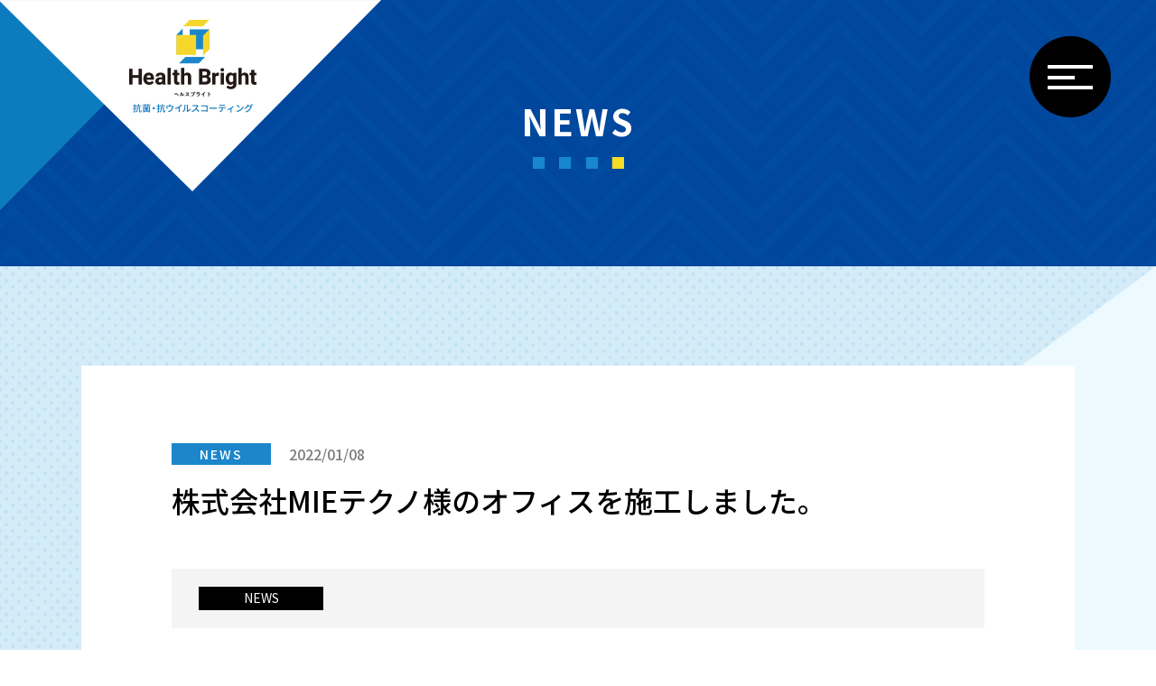

--- FILE ---
content_type: text/html; charset=UTF-8
request_url: http://www.ishiguro-hb.jp/news/%E6%A0%AA%E5%BC%8F%E4%BC%9A%E7%A4%BEmie%E3%83%86%E3%82%AF%E3%83%8E%E6%A7%98%E3%81%AE%E3%82%AA%E3%83%95%E3%82%A3%E3%82%B9%E3%82%92%E6%96%BD%E5%B7%A5%E3%81%97%E3%81%BE%E3%81%97%E3%81%9F%E3%80%82/
body_size: 9599
content:
<!DOCTYPE html>
<html lang="ja">
<head>
<meta charset="UTF-8">
<meta http-equiv="X-UA-Compatible" content="ie=edge">
<meta name="viewport" content="width=device-width, initial-scale=1.0">
<meta name="format-detection" content="telephone=no">
<meta name="description" content="">
<meta name="twitter:card" content="">
<meta name="twitter:title" content="株式会社MIEテクノ様のオフィスを施工しました。｜NEWS｜Health Bright ヘルスブライト">
<meta name="twitter:description" content="">
<meta name="twitter:site" content="">
<meta name="twitter:image" content="">
<meta name="theme-color" content="">
<meta name="apple-mobile-web-app-title" content="">
<meta property="og:locale" content="">
<meta property="og:type" content="">
<meta property="og:url" content="http://www.ishiguro-hb.jp/news/%E6%A0%AA%E5%BC%8F%E4%BC%9A%E7%A4%BEmie%E3%83%86%E3%82%AF%E3%83%8E%E6%A7%98%E3%81%AE%E3%82%AA%E3%83%95%E3%82%A3%E3%82%B9%E3%82%92%E6%96%BD%E5%B7%A5%E3%81%97%E3%81%BE%E3%81%97%E3%81%9F%E3%80%82/">
<meta property="og:title" content="株式会社MIEテクノ様のオフィスを施工しました。｜NEWS｜Health Bright ヘルスブライト">
<meta property="og:description" content="">
<meta property="og:site_name" content="">
<meta property="og:image" content="http://ishiguro-hb.jp/assets/images/commons/ogp.png">
<link rel="canonical" href="http://www.ishiguro-hb.jp/news/%E6%A0%AA%E5%BC%8F%E4%BC%9A%E7%A4%BEmie%E3%83%86%E3%82%AF%E3%83%8E%E6%A7%98%E3%81%AE%E3%82%AA%E3%83%95%E3%82%A3%E3%82%B9%E3%82%92%E6%96%BD%E5%B7%A5%E3%81%97%E3%81%BE%E3%81%97%E3%81%9F%E3%80%82/">
<link rel="stylesheet" href="/assets/css/global.css">
<link rel="icon" type="image/png" sizes="32x32" href="/assets/images/commons/favicon-32x32.png">
<link rel="icon" type="image/png" sizes="16x16" href="/assets/images/commons/favicon-16x16.png">
<link rel="shortcut icon" href="/assets/images/commons/favicon.ico" type="image/x-icon">
<link rel="icon" href="/assets/images/commons/favicon.ico" type="image/x-icon">
<title>株式会社MIEテクノ様のオフィスを施工しました。｜NEWS｜Health Bright ヘルスブライト</title>
<!-- Global site tag (gtag.js) - Google Analytics -->
<script async src="https://www.googletagmanager.com/gtag/js?id=G-PEZ57CQEF4"></script>
<script>
 window.dataLayer = window.dataLayer || [];
 function gtag(){dataLayer.push(arguments);}
 gtag('js', new Date());

 gtag('config', 'G-PEZ57CQEF4');
</script>
</head>
<body class="">
	
	<!--Wrapper-->
	<div id="wrapper">
		
		<!--Header-->
		<header>
			<div class="header">
				<div class="header-logo">
					<a href="/">
						<img src="/assets/images/commons/logo.png" width="423" height="233" alt=""/>
					</a>
				</div>
				<!--<div class="header-logo">
					<a href="/">
						<img src="/assets/images/commons/logo-sp.png" width="411" height="221" alt=""/>
					</a>
				</div>-->
			  	<div class="header-burger">
					<a href="javascript:void(0);" class="menu-open">
						<img src="/assets/images/commons/burger-menu.png" width="90" height="90" alt=""/>
					</a>
				</div>
			</div>
		</header>
		<!--End Header-->
		
		<!--Menu-->
		<div class="menu-fixed">
			<a href="javascript:void(0);" class="menu-close">
				<img src="/assets/images/commons/burger-menu-close.png" width="90" height="90" alt=""/>
			</a>
			<div class="menu">
				<ul>
					<li>
						<a href="/">
							トップページ
						</a>
					</li>
					<li>
						<a href="/about/">
							Health Brightとは
						</a>
						<ul class="sub">
									<li><a href="/about/effect.php">Health Brightの効果</a></li>
									<li><a href="/about/safety.php">Health Brightの安全性・信頼性</a></li>
									<li><a href="/about/sustain.php">Health Brightの持続期間</a></li>
									<li><a href="/about/support.php">Health Brightの全国対応と施工技術力</a></li>
						</ul>
					</li>
					<li>
						<a href="/worries/">
							このような事に困っていませんか？
						</a>
					</li>
					<li>
						<a href="/howto/">
							Health Brightは、このような使い方があります。
						</a>
					</li>
					<li>
						<a href="/flow/">
							Health Bright施工の流れについて
						</a>
					</li>
					<li>
						<a href="/article/">
							注目の記事
						</a>
					</li>
					<li>
						<a href="/news/">
							お知らせ
						</a>
					</li>
					<li>
						<a href="/contact/">
							Health Brightについてのお問い合わせ
						</a>
					</li>
				</ul>
			</div>
		</div>
		<!--End Menu-->
		
		<!--Main-->
		<main><link rel='stylesheet' href='http://www.ishiguro-hb.jp/wp/wp-content/themes/healthbright/css/editor-style-classic.css' type='text/css' />

<!--MV Inner-->
<section id="mv-inner" style="background-image: url(/assets/images/news/mv-bg.jpg)">
	<div class="mv-inner">
		<div class="txthead-box center">
			<h1 class="fz40 color-white">
				NEWS
			</h1>
			<div class="seperator">
				<img src="/assets/images/commons/txthead-seperator.svg" width="101" height="13" alt=""/>
			</div>
		</div>
	</div>
</section>
<!--End MV Inner-->
<!--news-->
<section id="news-inner" class="pad110 bg-dot-blue">
	<div class="news-inner content-1100">
		<div class="box-white ">
		  	<div class="news-detail-box">
				<div class="tag-date">
					<p class="tag">
						NEWS
					</p>
					<p class="date">
					2022/01/08					</p>
				</div>
				<h2>株式会社MIEテクノ様のオフィスを施工しました。</h2>
								<div class="tag-case">
					<ul>
											<li>
						NEWS						</li>
										</ul>
				</div>
				
				<div class="news-detail">
				</div>
			</div>
		</div>
		<div class="btn-box">
			<a href="/news/" class="btn btn-underline-arrow-right btn-420 center">
				NEWS TOPへ
			</a>
		</div>
	</div>
</section>
<!--End news-->


<!--Contact-->
			<section id="contact" class="pad120">
				<div class="contact content-1100">
					<div class="txthead-box center">
						<h2 class="fz40">
							CONTACT
						</h2>
						<p class="fz20 color-blue">
							お問い合わせ
						</p>
						<div class="seperator">
							<img src="/assets/images/commons/txthead-seperator.svg" width="101" height="13" alt=""/>
						</div>
					</div>
					<div class="intro">
						<p>
							製品についてのお問い合わせにつきましては、こちらからお願いいたします。<br>
							なお、お問合せの対応時間は、平日9:00～17:30となります。<br>
							時間外のお問合せにつきましては、翌営業日以降のご返事となりますので、ご了承のほどよろしくお願いいたします。
						</p>
					</div>
				</div>
				<div class="banner">
					<div class="col">
						<div class="text">
							<h3>
								お電話でのお問い合わせ
							</h3>	
							<div class="tel">
								<h4>
									TEL. <a href="tel:050-1704-7033">050-1704-7033</a><br>
									<span>（イシグロ株式会社 ヘルスブライト事業室直通）</span>
								</h4>
								<p>
									平日9:00～17:30
								</p>
							</div>
						</div>
					</div>
					<div class="col">
						<div class="text">
							<h3>
								WEBからのお問い合わせ
							</h3>
							<a href="/contact/" class="btn h60 black btn-arrow-right-white">
								お問い合わせへ
							</a>
						</div>
					</div>
				</div>
			</section><!--End Contact-->

<!--Javascript-->
			<script src="/assets/js/jquery-3.5.1.min.js"></script>			
			<script src="/assets/js/function.js"></script><!--End Javascript-->

		</main>
		<!--End Main-->
		
		<!--Footer-->
		<footer>
			<div class="footer content-1200">
				<div class="footer-top">
					<div class="logo">
						<img src="/assets/images/commons/logo-footer.svg" width="208" height="85" alt=""/>
					</div>
					<div class="sitemap">
						<ul>
							<li>
								<a href="/about/">
									Health Brightとは
								</a>
							</li>
							<li>
								<a href="/article/">
									注目の記事
								</a>
							</li>
						</ul>
						<ul>
							<li>
								<a href="/worries/">
									このような事に困っていませんか？
								</a>
							</li>
							<li>
								<a href="/news/">
									 お知らせ
								</a>
							</li>
						</ul>
						<ul>
							<li>
								<a href="/howto/">
									Health Brightは、<br class="show-750">このような使い方があります
								</a>
							</li>
							<li>
								<a href="/contact/">
									Health Brightについての<br class="show-750">お問い合わせ
								</a>
							</li>
						</ul>
						<ul>
							<li>
								<a href="/flow/">
									Health Bright施工の<br class="show-750">流れについて
								</a>
							</li>
							<li>
								<a href="https://www.ishiguro-gr.co.jp/about/" target="_blank">
									会社概要<span><img src="/assets/images/commons/icon-window.svg" width="12" height="12" alt=""/></span>
								</a>
							</li>
						</ul>
					</div>
				</div>
				<div class="footer-btm">
					<ul class="link">
						<li>
							<a href="https://www.ishiguro-gr.co.jp/privacy/" target="_blank">
								プライバシーポリシー<span><img src="/assets/images/commons/icon-window.svg" width="12" height="12" alt=""/></span>
							</a>
						</li>
					</ul>
					<div class="copyright">
						<p>
							COPYRIGHT &copy; ISHIGURO Co.,Ltd. All Rights Reserved.
						</p>
					</div>
				</div>
			</div>
		</footer>
		<!--End Footer-->
	
	</div>
	<!--End Wrapper-->
	
</body>
</html>

--- FILE ---
content_type: text/css
request_url: http://www.ishiguro-hb.jp/assets/css/global.css
body_size: 111327
content:
@charset "UTF-8";
@import url("https://fonts.googleapis.com/css2?family=Noto+Sans+JP:wght@100;300;400;500;700;900&display=swap");
@import url("https://fonts.googleapis.com/css2?family=Roboto:wght@300;400;500;700;900&display=swap");
@import url("https://fonts.googleapis.com/css2?family=Poppins:ital,wght@0,100;0,200;0,300;0,400;0,500;0,600;0,700;0,800;0,900;1,100;1,200;1,300;1,400;1,500;1,600;1,700;1,800;1,900&display=swap");
html, body, div, span, applet, object, iframe, h1, h2, h3, h4, h5, h6, p, blockquote, pre, a, abbr, acronym, address, big, cite, code, del, dfn, em, img, ins, kbd, q, s, samp, small, strike, strong, sub, sup, tt, var, b, u, i, center, dl, dt, dd, ol, ul, li, fieldset, form, label, legend, table, caption, tbody, tfoot, thead, tr, th, td, article, aside, canvas, details, embed, figure, figcaption, footer, header, hgroup, menu, nav, output, ruby, section, summary, time, mark, audio, video {
  margin: 0;
  padding: 0;
  border: 0;
  font-size: 100%;
  font: inherit;
  vertical-align: baseline;
}

article, aside, details, figcaption, figure, footer, header, hgroup, menu, nav, section {
  display: block;
}

ol, ul {
  list-style: none;
}

blockquote, q {
  quotes: none;
}

blockquote:before, blockquote:after, q:before, q:after {
  content: "";
  content: none;
}

table {
  border-collapse: collapse;
  border-spacing: 0;
}

* {
  -webkit-box-sizing: border-box;
  box-sizing: border-box;
}

/* Stylesheet */
html {
  width: 100%;
  height: auto;
  font-size: 62.5%;
}

body {
  width: 100%;
  font-family: "Noto Sans JP", sans-serif;
  font-size: 1.6rem;
  line-height: 2.6rem;
  font-weight: 400;
  color: #000;
  -webkit-font-smoothing: subpixel-antialiased;
  -moz-osx-font-smoothing: unset;
  -webkit-text-size-adjust: 100%;
  position: relative;
}
@media only screen and (max-width: 750px) {
  body {
    font-size: 1.4rem;
    line-height: 2.6rem;
  }
}

img {
  display: block;
  max-width: 100%;
  height: auto;
  vertical-align: top;
  -webkit-transition: opacity 0.25s;
  transition: opacity 0.25s;
  outline: none;
}

div {
  margin: 0;
  padding: 0;
}

h1, h2, h3, h4, h5, h6 {
  -webkit-font-smoothing: antialiased;
  font-weight: normal;
}

h1, h2, h3, h4, h5, h6, p, ul, ol, li {
  margin: 0;
  padding: 0;
  list-style: none;
}

a, a i {
  text-decoration: none;
  outline: none;
  color: #000;
  -webkit-transition: background 0.25s, color 0.25s, opacity 0.25s;
  transition: background 0.25s, color 0.25s, opacity 0.25s;
}

a img {
  display: block;
  outline: none;
}

a:hover img {
  opacity: 1 !important;
}

a:focus, a:active, input, textarea {
  outline: none;
}

a:hover, a:hover img, a:hover {
  opacity: 0.8;
}

.anchor {
  display: block;
  position: relative;
  top: 0;
  visibility: hidden;
}

.fw-100-thin {
  font-weight: 100;
}

.fw-300-light {
  font-weight: 300;
}

.fw-400-regular {
  font-weight: 400;
}

.fw-500-medium {
  font-weight: 500;
}

.fw-700-bold {
  font-weight: 700;
}

.fw-900-black {
  font-weight: 900;
}

.color-white {
  color: #fff !important;
}

.color-blue {
  color: #1b86ca;
}

.bg-dot-blue {
  background-color: #ecfaff;
  background-image: url("/assets/images/commons/bg-dot-blue.png");
  background-repeat: no-repeat;
  background-position: top center;
  background-size: 100%;
}

.page-top header .header .header-logo {
  display: none;
}
@media only screen and (max-width: 1100px) {
  .page-top header .header .header-logo {
    display: block;
  }
}

/* Header */
header {
  position: absolute;
  top: 0;
  left: 0;
  z-index: 12;
  width: 100%;
}
header .header {
  position: relative;
}
header .header .header-logo a {
  display: table;
}
header .header .header-logo a:hover {
  opacity: 1;
}
@media only screen and (max-width: 750px) {
  header .header .header-logo {
    width: 250px;
  }
}
header .header .header-burger {
  position: fixed;
  top: 40px;
  right: 50px;
  z-index: 11;
}
@media only screen and (max-width: 750px) {
  header .header .header-burger {
    width: 60px;
    top: 30px;
    right: 30px;
  }
}
header .header .header-burger a {
  display: block;
}

.menu-fixed {
  opacity: 0;
  visibility: hidden;
  position: fixed;
  top: 0;
  left: 0;
  z-index: 13;
  width: 100%;
  height: 100%;
  overflow: auto;
  -webkit-transition: all 0.25s;
  transition: all 0.25s;
}
.menu-fixed::after {
  content: "";
  position: absolute;
  top: 0;
  left: 0;
  z-index: 12;
  width: 100%;
  height: 100%;
  background-color: rgba(0, 0, 0, 0.6);
}
.menu-fixed .menu-close {
  position: fixed;
  top: 40px;
  right: 50px;
  z-index: 14;
}
@media only screen and (max-width: 750px) {
  .menu-fixed .menu-close {
    width: 60px;
    top: 30px;
    right: 30px;
  }
}
.menu-fixed .menu {
  position: relative;
  padding: 80px 0 100px 0;
  background-color: #000;
  z-index: 13;
}
@media only screen and (max-width: 750px) {
  .menu-fixed .menu {
    padding: 80px 0;
  }
}
.menu-fixed .menu ul {
  width: 90%;
  max-width: 700px;
  margin-left: auto;
  margin-right: auto;
}
.menu-fixed .menu ul li {
  border-bottom: 1px solid #a0a0a0;
}
.menu-fixed .menu ul li + li {
  margin-top: 25px;
}
@media only screen and (max-width: 750px) {
  .menu-fixed .menu ul li + li {
    margin-top: 10px;
  }
}
.menu-fixed .menu ul li a {
  display: block;
  font-size: 2rem;
  line-height: 3rem;
  color: #fff;
  padding: 15px 0;
  background-image: url("/assets/images/commons/btn-arrow-right-white.svg");
  background-repeat: no-repeat;
  background-position: center right 15px;
  background-size: 11px;
}
@media only screen and (max-width: 750px) {
  .menu-fixed .menu ul li a {
    font-size: 1.5rem;
    line-height: 2.5rem;
    background-position: center right;
    background-size: 6px;
  }
}
.menu-fixed .menu ul .sub {
  margin-bottom: 25px;
}
@media only screen and (max-width: 750px) {
  .menu-fixed .menu ul .sub {
    margin-bottom: 10px;
  }
}
.menu-fixed .menu ul .sub li {
  border: none;
}
.menu-fixed .menu ul .sub li + li {
  margin-top: 10px;
}
@media only screen and (max-width: 750px) {
  .menu-fixed .menu ul .sub li + li {
    margin-top: 5px;
  }
}
.menu-fixed .menu ul .sub li a {
  font-size: 1.8rem;
  padding: 10px 0;
  background-image: none;
}
@media only screen and (max-width: 750px) {
  .menu-fixed .menu ul .sub li a {
    font-size: 1.4rem;
    padding: 5px 0;
  }
}
.menu-fixed.active {
  opacity: 1;
  visibility: visible;
}

/* Main */
.content-1440 {
  width: 100%;
  max-width: 1440px;
  margin-left: auto;
  margin-right: auto;
}

.content-1400 {
  width: 100%;
  max-width: 1400px;
  margin-left: auto;
  margin-right: auto;
}

.content-1200 {
  width: 90%;
  max-width: 1200px;
  margin-left: auto;
  margin-right: auto;
}

.content-1100 {
  width: 90%;
  max-width: 1100px;
  margin-left: auto;
  margin-right: auto;
}

.content-1090 {
  width: 90%;
  max-width: 1090px;
  margin-left: auto;
  margin-right: auto;
}

.content-900 {
  width: 90%;
  max-width: 900px;
  margin-left: auto;
  margin-right: auto;
}

.pt0 {
  padding-top: 0 !important;
}

.pb0 {
  padding-bottom: 0 !important;
}

.pad70110 {
  padding-top: 70px;
  padding-bottom: 110px;
}
@media only screen and (max-width: 750px) {
  .pad70110 {
    padding-top: 60px;
    padding-bottom: 60px;
  }
}

.pad80100 {
  padding-top: 80px;
  padding-bottom: 100px;
}
@media only screen and (max-width: 750px) {
  .pad80100 {
    padding-top: 60px;
    padding-bottom: 60px;
  }
}

.pad80120 {
  padding-top: 80px;
  padding-bottom: 120px;
}
@media only screen and (max-width: 750px) {
  .pad80120 {
    padding-top: 60px;
    padding-bottom: 60px;
  }
}

.pad100 {
  padding-top: 100px;
  padding-bottom: 100px;
}
@media only screen and (max-width: 750px) {
  .pad100 {
    padding-top: 60px;
    padding-bottom: 60px;
  }
}

.pad110 {
  padding-top: 110px;
  padding-bottom: 110px;
}
@media only screen and (max-width: 750px) {
  .pad110 {
    padding-top: 60px;
    padding-bottom: 60px;
  }
}

.pad110130 {
  padding-top: 110px;
  padding-bottom: 130px;
}
@media only screen and (max-width: 750px) {
  .pad110130 {
    padding-top: 60px;
  }
}

.pad120 {
  padding-top: 120px;
  padding-bottom: 120px;
}
@media only screen and (max-width: 750px) {
  .pad120 {
    padding-top: 60px;
    padding-bottom: 60px;
  }
}

.mt0 {
  margin-top: 0 !important;
}

.mb0 {
  margin-bottom: 0 !important;
}

.txthead-box {
  margin-bottom: 40px;
}
@media only screen and (max-width: 750px) {
  .txthead-box {
    margin-bottom: 20px;
  }
}
.txthead-box.center {
  -webkit-box-pack: center;
  -ms-flex-pack: center;
  justify-content: center;
  text-align: center;
}
.txthead-box.center .seperator {
  margin-left: auto;
  margin-right: auto;
}
.txthead-box .fz40 {
  font-size: 4rem;
  line-height: 5rem;
  font-weight: 700;
  letter-spacing: 2px;
}
@media only screen and (max-width: 750px) {
  .txthead-box .fz40 {
    font-size: 2.5rem;
    line-height: 4rem;
  }
}
.txthead-box .fz40 + p {
  margin-top: 10px;
}
@media only screen and (max-width: 750px) {
  .txthead-box .fz40 + p {
    margin-top: 5px;
  }
}
.txthead-box .fz20 {
  font-size: 2rem;
  line-height: 3rem;
  font-weight: 500;
  letter-spacing: 4px;
}
@media only screen and (max-width: 750px) {
  .txthead-box .fz20 {
    font-size: 1.6rem;
    line-height: 2.6rem;
  }
}
.txthead-box .seperator {
  margin-top: 15px;
  display: table;
}
@media only screen and (max-width: 750px) {
  .txthead-box .seperator img {
    width: auto;
    height: 8px;
  }
}
.txthead-box .border {
  font-size: 2.4rem;
  line-height: 2.4rem;
  font-weight: 500;
  letter-spacing: 4px;
  margin-top: 20px !important;
  padding: 8px 0;
  border: 2px solid #fff;
}

.btn-box {
  margin-top: 60px;
}
@media only screen and (max-width: 750px) {
  .btn-box {
    margin-top: 30px;
  }
}

.btn {
  display: -webkit-box;
  display: -ms-flexbox;
  display: flex;
  -webkit-box-pack: center;
  -ms-flex-pack: center;
  justify-content: center;
  -webkit-box-align: center;
  -ms-flex-align: center;
  align-items: center;
  font-size: 1.6rem;
  line-height: 2.6rem;
  background-color: transparent;
  border: 0;
}
@media only screen and (max-width: 750px) {
  .btn {
    font-size: 1.5rem;
    line-height: 2.5rem;
  }
}
.btn.h60 {
  height: 60px;
}
@media only screen and (max-width: 750px) {
  .btn.h60 {
    height: 40px;
  }
}
.btn.black {
  color: #fff;
  background-color: #000;
}
.btn.center {
  margin-left: auto;
  margin-right: auto;
}

.btn-arrow-right-white {
  background-image: url("/assets/images/commons/btn-arrow-right-white.svg");
  background-repeat: no-repeat;
  background-position: center right 15px;
  background-size: 10px;
}
@media only screen and (max-width: 750px) {
  .btn-arrow-right-white {
    background-size: 6px;
  }
}

.btn-underline-arrow-right {
  font-weight: 700;
  height: 54px;
  position: relative;
  color: #191b1d;
  background-image: url("/assets/images/commons/btn-arrow-right-yellow.svg");
  background-repeat: no-repeat;
  background-position: center right 17px;
  background-size: 10px;
}
@media only screen and (max-width: 750px) {
  .btn-underline-arrow-right {
    background-size: 6px;
  }
}
.btn-underline-arrow-right::before {
  content: "";
  position: absolute;
  bottom: 0;
  right: 0;
  z-index: 8;
  width: 100%;
  height: 3px;
  background-color: #1b86ca;
}
.btn-underline-arrow-right::after {
  content: "";
  position: absolute;
  bottom: 0;
  right: 0;
  z-index: 9;
  width: 50px;
  height: 3px;
  background-color: #f5d72b;
}

.btn-underline-white-arrow-right {
  font-weight: 700;
  height: 54px;
  position: relative;
  color: #191b1d;
  background-image: url("/assets/images/commons/btn-arrow-right-yellow.svg");
  background-repeat: no-repeat;
  background-position: center right 17px;
  background-size: 10px;
}
@media only screen and (max-width: 750px) {
  .btn-underline-white-arrow-right {
    background-size: 6px;
  }
}
.btn-underline-white-arrow-right::before {
  content: "";
  position: absolute;
  bottom: 0;
  right: 0;
  z-index: 8;
  width: 100%;
  height: 3px;
  background-color: #fff;
}
.btn-underline-white-arrow-right::after {
  content: "";
  position: absolute;
  bottom: 0;
  right: 0;
  z-index: 9;
  width: 50px;
  height: 3px;
  background-color: #f5d72b;
}

.btn-420 {
  width: 100%;
  max-width: 420px;
}

.btn-page {
  margin-top: 60px;
}
@media only screen and (max-width: 750px) {
  .btn-page {
    margin-top: 30px;
  }
}
.btn-page ul {
  display: -webkit-box;
  display: -ms-flexbox;
  display: flex;
  -webkit-box-pack: center;
      -ms-flex-pack: center;
          justify-content: center;
}
.btn-page ul li {
  margin: 0 12px;
}
.btn-page ul li.btn-previous {
  margin-right: 125px;
}
.btn-page ul li.btn-previous a {
  color: #000;
}
.btn-page ul li.btn-next {
  margin-left: 125px;
}
@media only screen and (max-width: 750px) {
  .btn-page ul li.btn-next {
    margin-left: 12px;
  }
}
.btn-page ul li.btn-next a {
  color: #000;
}
@media only screen and (max-width: 750px) {
  .btn-page ul li.no {
    display: none;
  }
}
.btn-page ul li a {
  font-size: 1.4rem;
  line-height: 1.4rem;
  font-weight: 500;
  color: #bfbfbf;
  letter-spacing: 2px;
}
.btn-page ul li a.active {
  color: #000;
}

/* MV */
#mv .mv {
  position: relative;
}
@media only screen and (max-width: 750px) {
  #mv .mv::before {
    content: "";
    position: absolute;
    bottom: 0;
    right: 0;
    z-index: 9;
    width: 100px;
    height: 102px;
    background-image: url("/assets/images/top/mv-sp-cover.png");
    background-repeat: no-repeat;
    background-position: center;
    background-size: cover;
  }
}
#mv .mv .mv-banner-siaa {
  position: absolute;
  display: table;
  top: 50px;
  right: 270px;
  z-index: 10;
}
@media only screen and (max-width: 1100px) {
  #mv .mv .mv-banner-siaa {
    top: 160px;
    right: 60px;
  }
}
@media only screen and (max-width: 750px) {
  #mv .mv .mv-banner-siaa {
    top: 110px;
    right: 20px;
  }
}
#mv .mv .mv-banner-siaa a {
  pointer-events: none;
  display: block;
}
@media only screen and (max-width: 750px) {
  #mv .mv .mv-banner-siaa a img {
    width: auto;
    height: 35px;
  }
}
#mv .mv .mv-banner {
  position: absolute;
  display: table;
  right: 35px;
  bottom: 25px;
  z-index: 10;
}
@media only screen and (max-width: 834px) {
  #mv .mv .mv-banner {
    width: 100%;
    right: 0;
    bottom: 70px;
  }
}
@media only screen and (max-width: 750px) {
  #mv .mv .mv-banner {
    bottom: 40px;
  }
}
#mv .mv .mv-banner ul {
  display: -webkit-box;
  display: -ms-flexbox;
  display: flex;
}
@media only screen and (max-width: 834px) {
  #mv .mv .mv-banner ul {
    -webkit-box-pack: center;
        -ms-flex-pack: center;
            justify-content: center;
  }
}
#mv .mv .mv-banner ul li {
  margin-left: 10px;
}
@media only screen and (max-width: 834px) {
  #mv .mv .mv-banner ul li {
    margin: 0 5px;
  }
}
#mv .mv .mv-banner ul li a {
  display: block;
  -webkit-box-shadow: 10px 10px 60px 1px rgba(0, 0, 0, 0.2);
  box-shadow: 10px 10px 60px 1px rgba(0, 0, 0, 0.2);
}
@media only screen and (max-width: 1100px) {
  #mv .mv .mv-banner ul li a img {
    width: auto;
    height: 50px;
  }
}
@media only screen and (max-width: 834px) {
  #mv .mv .mv-banner ul li a img {
    height: 60px;
  }
}
@media only screen and (max-width: 750px) {
  #mv .mv .mv-banner ul li a img {
    height: 40px;
  }
}
#mv .mv .mv-text-black {
  position: absolute;
  left: 9.15%;
  bottom: 50px;
  z-index: 10;
  width: 470px;
  height: 7.238%;
  display: -webkit-box;
  display: -ms-flexbox;
  display: flex;
  -webkit-box-pack: center;
      -ms-flex-pack: center;
          justify-content: center;
  -webkit-box-align: center;
      -ms-flex-align: center;
          align-items: center;
  background-color: #000;
}
@media only screen and (max-width: 1100px) {
  #mv .mv .mv-text-black {
    left: 12.15%;
  }
}
@media only screen and (max-width: 750px) {
  #mv .mv .mv-text-black {
    width: 140px;
    height: 26px;
    bottom: inherit;
    top: 130px;
  }
}
#mv .mv .mv-text-black p {
  font-size: 2.2rem;
  line-height: 2.2rem;
  font-weight: 500;
  color: #fff;
  letter-spacing: 4px;
}
@media only screen and (max-width: 750px) {
  #mv .mv .mv-text-black p {
    font-size: 1.2rem;
    line-height: 1.2rem;
    letter-spacing: 2px;
  }
}
#mv .mv .mv-logo {
  position: absolute;
  right: 0;
  top: 0;
  z-index: 9;
}
@media only screen and (max-width: 1100px) {
  #mv .mv .mv-logo {
    display: none;
  }
}
#mv .mv .mv-logo .rea {
  position: relative;
}
#mv .mv .mv-logo .rea p {
  position: absolute;
  top: 63.5%;
  right: 23.75%;
  z-index: 1;
  font-size: 1.4rem;
  line-height: 2.4rem;
  font-weight: 500;
  color: #0d7cbf;
}
#mv .mv .mv-slick {
  width: 76.18%;
}
@media only screen and (max-width: 1100px) {
  #mv .mv .mv-slick {
    width: 100%;
  }
}
#mv .mv .mv-slick .slick-slide > div {
  display: -webkit-box;
  display: -ms-flexbox;
  display: flex;
}
#mv .mv .mv-slick .mv-item .mv-img {
  position: relative;
}
#mv .mv .mv-slick .mv-item .mv-img img {
  width: 100%;
  max-height: 840px;
  min-height: 840px;
  -o-object-fit: cover;
  object-fit: cover;
  -o-object-position: center;
  object-position: center;
}
@media only screen and (max-width: 1100px) {
  #mv .mv .mv-slick .mv-item .mv-img img {
    max-height: 100vh;
    min-height: 100vh;
    height: 100vh;
  }
}
@media only screen and (max-width: 750px) {
  #mv .mv .mv-slick .mv-item .mv-img img {
    max-height: auto;
    min-height: auto;
    height: auto;
  }
}

.mv-dots {
  position: absolute;
  bottom: 25px;
  left: 12.15%;
  z-index: 9;
  display: -webkit-box;
  display: -ms-flexbox;
  display: flex;
}
@media only screen and (max-width: 750px) {
  .mv-dots {
    left: 27px;
    bottom: 15px;
  }
}
.mv-dots li {
  margin-right: 10px;
}
.mv-dots li.slick-active button {
  background-color: rgb(255, 255, 255);
}
.mv-dots li button {
  content: "";
  font-size: 0;
  line-height: 0;
  width: 110px;
  max-width: 110px;
  min-width: 110px;
  height: 6px;
  border: 0;
  outline: none;
  color: transparent;
  background-color: rgba(255, 255, 255, 0.4);
}
@media only screen and (max-width: 750px) {
  .mv-dots li button {
    width: 70px;
    max-width: 70px;
    min-width: 70px;
    height: 4px;
  }
}
.mv-dots li button:hover {
  cursor: pointer;
}

/* MV Inner */
#mv-inner {
  display: -webkit-box;
  display: -ms-flexbox;
  display: flex;
  -webkit-box-pack: center;
      -ms-flex-pack: center;
          justify-content: center;
  -webkit-box-align: center;
      -ms-flex-align: center;
          align-items: center;
  height: 295px;
  background-repeat: no-repeat;
  background-position: center;
  background-size: cover;
}
@media only screen and (max-width: 750px) {
  #mv-inner {
    height: 250px;
    padding-top: 110px;
  }
}
#mv-inner.h400 {
  height: 400px;
}
#mv-inner .mv-inner .txthead-box {
  margin-bottom: 0;
}

/* Video */
#video {
  background-color: #ecfaff;
}
#video .video {
  max-width: 1044px;
}
#video .video .flex {
  display: -webkit-box;
  display: -ms-flexbox;
  display: flex;
  -webkit-box-pack: justify;
      -ms-flex-pack: justify;
          justify-content: space-between;
}
#video .video .flex .col {
  width: 47.89%;
  max-width: 500px;
}
#video .video .flex .col h2 {
  font-size: 2rem;
  line-height: 3rem;
  font-weight: 500;
  color: #0d7cbf;
  background-image: url(/assets/images/commons/icon-topic.svg);
  background-repeat: no-repeat;
  background-position: top 7px left;
  background-size: 20px;
  padding-left: 30px;
  margin-bottom: 20px;
}
#video .video .flex .col .box-video {
  position: relative;
  width: 100%;
  height: 0;
  padding-bottom: 56.25%;
}
#video .video .flex .col .box-video iframe {
  position: absolute;
  top: 0;
  left: 0;
  width: 100%;
  height: 100%;
}
#video .video .flex .col p {
  margin-top: 17px;
}

/* Protect */
#protect {
  padding-bottom: 200px;
  background-image: url("/assets/images/top/protect-bg.jpg");
  background-repeat: no-repeat;
  background-position: center bottom;
  background-size: cover;
}
@media only screen and (max-width: 750px) {
  #protect {
    background-image: url("/assets/images/top/protect-bg-sp.jpg");
  }
}
@media only screen and (max-width: 750px) {
  #protect .protect .txthead-box h2.fz40 {
    font-size: 2rem;
    line-height: 3rem;
  }
}
#protect .protect .protect-content p {
  font-size: 1.8rem;
  line-height: 3.6rem;
  font-weight: 500;
  text-align: center;
}
@media only screen and (max-width: 750px) {
  #protect .protect .protect-content p {
    font-size: 1.4rem;
    line-height: 3rem;
  }
}
#protect .protect .protect-content ul {
  margin-top: 25px;
  display: -webkit-box;
  display: -ms-flexbox;
  display: flex;
  -ms-flex-wrap: wrap;
  flex-wrap: wrap;
  -webkit-box-pack: center;
  -ms-flex-pack: center;
  justify-content: center;
}
#protect .protect .protect-content ul li {
  width: 16.66%;
  max-width: 104px;
  margin: 0 3px;
}
@media only screen and (max-width: 750px) {
  #protect .protect .protect-content ul li {
    width: 33.33%;
    margin-top: 20px;
    padding: 0 5px;
  }
}
#protect .protect .protect-content ul li p {
  margin-top: 15px;
  font-size: 1.7rem;
  line-height: 2.6rem;
  font-weight: 500;
  text-align: center;
}
@media only screen and (max-width: 750px) {
  #protect .protect .protect-content ul li p {
    margin-top: 5px;
    font-size: 1.4rem;
    line-height: 2.4rem;
  }
}

/* Mission */
#mission {
  position: relative;
  background-image: url("/assets/images/top/mission-bg.png");
  background-repeat: no-repeat;
  background-position: center top;
  background-size: 100%;
}
@media only screen and (max-width: 1440px) {
  #mission {
    background-size: 1440px;
  }
}
@media only screen and (max-width: 750px) {
  #mission {
    background-image: url("/assets/images/top/mission-bg-sp.png");
    background-size: 100%;
    padding-top: 30px;
    padding-bottom: 30px;
  }
}
@media only screen and (max-width: 750px) {
  #mission::after {
    content: "";
    position: absolute;
    bottom: 0;
    left: 0;
    z-index: 8;
    width: 100%;
    height: 10%;
    background-color: #fafafa;
  }
}
#mission .mission .intro p {
  font-size: 1.8rem;
  line-height: 3.6rem;
  font-weight: 500;
  text-align: center;
}
@media only screen and (max-width: 750px) {
  #mission .mission .intro p {
    font-size: 1.4rem;
    line-height: 3rem;
  }
}
#mission .mission-flex {
  margin-top: 20px;
  display: -webkit-box;
  display: -ms-flexbox;
  display: flex;
  -webkit-box-pack: center;
  -ms-flex-pack: center;
  justify-content: center;
}
@media only screen and (max-width: 750px) {
  #mission .mission-flex {
    display: block;
    margin-top: 30px;
  }
}
#mission .mission-flex .mission-left {
  width: 50%;
}
@media only screen and (max-width: 750px) {
  #mission .mission-flex .mission-left {
    display: none;
  }
}
#mission .mission-flex .mission-right {
  width: 50%;
  padding-top: 160px;
  padding-left: 5%;
  padding-right: 11.429%;
}
@media only screen and (max-width: 750px) {
  #mission .mission-flex .mission-right {
    width: 100%;
    padding-top: 0;
    padding-right: 5%;
  }
}
#mission .mission-flex .mission-right .content {
  width: 100%;
}
#mission .mission-flex .mission-right .content .mission-no {
  margin-top: 75px;
  margin-bottom: 50px;
}
@media only screen and (max-width: 750px) {
  #mission .mission-flex .mission-right .content .mission-no {
    margin-top: 30px;
    margin-bottom: 30px;
  }
}
#mission .mission-flex .mission-right .content .mission-no ul {
  display: -webkit-box;
  display: -ms-flexbox;
  display: flex;
}
#mission .mission-flex .mission-right .content .mission-no ul li a {
  width: 58px;
  height: 58px;
  display: -webkit-box;
  display: -ms-flexbox;
  display: flex;
  -webkit-box-pack: center;
  -ms-flex-pack: center;
  justify-content: center;
  -webkit-box-align: center;
  -ms-flex-align: center;
  align-items: center;
  background-image: url("/assets/images/top/mission-no.svg");
  background-repeat: no-repeat;
  background-position: center;
  background-size: 58px;
  margin-right: 8px;
}
#mission .mission-flex .mission-right .content .mission-no ul li a.active {
  background-image: url("/assets/images/top/mission-no-active.svg");
}
#mission .mission-flex .mission-right .content .mission-no ul li a p {
  margin-top: -2px;
  font-size: 1.4rem;
  line-height: 1.4rem;
  letter-spacing: 1px;
  text-indent: 2px;
  font-weight: 500;
  color: #fff;
  text-align: center;
}
#mission .mission-flex .mission-right .content .mission-text .topic {
  padding-bottom: 25px;
  margin-bottom: 40px;
  border-bottom: 1px solid #a4a4a4;
}
@media only screen and (max-width: 750px) {
  #mission .mission-flex .mission-right .content .mission-text .topic {
    padding-bottom: 20px;
    margin-bottom: 30px;
  }
}
#mission .mission-flex .mission-right .content .mission-text .topic p {
  font-family: "Roboto", sans-serif;
  font-size: 1.6rem;
  line-height: 2.6rem;
  font-weight: 500;
  letter-spacing: 2px;
  color: #1588d4;
  text-transform: uppercase;
  margin-bottom: 7px;
}
@media only screen and (max-width: 750px) {
  #mission .mission-flex .mission-right .content .mission-text .topic p {
    font-size: 1.4rem;
  }
}
#mission .mission-flex .mission-right .content .mission-text .topic h3 {
  font-size: 2.4rem;
  line-height: 3.8rem;
  font-weight: 500;
}
@media only screen and (max-width: 750px) {
  #mission .mission-flex .mission-right .content .mission-text .topic h3 {
    font-size: 2rem;
    line-height: 3.4rem;
  }
}
#mission .mission-flex .mission-right .content .mission-text .text p {
  line-height: 3.2rem;
  font-weight: 500;
}
#mission .mission-flex .mission-img-sp {
  position: relative;
  z-index: 9;
  display: none;
  margin-top: 30px;
}
@media only screen and (max-width: 750px) {
  #mission .mission-flex .mission-img-sp {
    display: block;
  }
}

/* HB */
@media only screen and (max-width: 750px) {
  #hb .hb {
    background-image: url("/assets/images/top/hb-bg-sp.jpg");
    background-repeat: no-repeat;
    background-position: center bottom;
    background-size: cover;
  }
}
#hb .hb .row {
  background-repeat: no-repeat;
  background-position: center;
  background-size: cover;
}
@media only screen and (max-width: 750px) {
  #hb .hb .row {
    background: none !important;
  }
}
@media only screen and (max-width: 750px) {
  #hb .hb .row + .row {
    padding-top: 60px;
  }
}
@media only screen and (max-width: 750px) {
  #hb .hb .row:last-child {
    padding-bottom: 60px;
  }
}
#hb .hb .row:nth-child(1) {
  background-image: url("/assets/images/top/hb-bg-01.jpg");
}
#hb .hb .row:nth-child(2) {
  background-image: url("/assets/images/top/hb-bg-02.jpg");
}
#hb .hb .row:nth-child(3) {
  background-image: url("/assets/images/top/hb-bg-03.jpg");
}
#hb .hb .row:nth-child(4) {
  background-image: url("/assets/images/top/hb-bg-04.jpg");
}
#hb .hb .row:nth-child(odd) .flex {
  -webkit-box-orient: horizontal;
  -webkit-box-direction: reverse;
  -ms-flex-direction: row-reverse;
  flex-direction: row-reverse;
}
#hb .hb .row:nth-child(odd) .flex .text {
  padding-right: 60px;
  padding-left: 0;
}
@media only screen and (max-width: 750px) {
  #hb .hb .row:nth-child(odd) .flex .text {
    padding-right: 0;
  }
}
#hb .hb .row .flex {
  display: -webkit-box;
  display: -ms-flexbox;
  display: flex;
  -webkit-box-pack: justify;
  -ms-flex-pack: justify;
  justify-content: space-between;
  -webkit-box-align: center;
  -ms-flex-align: center;
  align-items: center;
  min-height: 730px;
}
@media only screen and (max-width: 750px) {
  #hb .hb .row .flex {
    display: block;
  }
}
#hb .hb .row .flex .text {
  width: 44.45%;
  padding-left: 60px;
}
@media only screen and (max-width: 750px) {
  #hb .hb .row .flex .text {
    width: 100%;
    margin-top: 30px;
    padding-left: 0;
  }
}
#hb .hb .row .flex .text h2 {
  font-size: 2.4rem;
  line-height: 3.4rem;
  font-weight: 500;
  color: #1b86ca;
  letter-spacing: 2px;
  margin-bottom: 30px;
}
@media only screen and (max-width: 750px) {
  #hb .hb .row .flex .text h2 {
    font-size: 2rem;
    line-height: 3rem;
    margin-bottom: 15px;
  }
}
#hb .hb .row .flex .text p {
  line-height: 3.2rem;
  font-weight: 500;
}
#hb .hb .row .flex .text .button {
  margin-top: 20px;
}
#hb .hb .row .flex .img {
  width: 55.55%;
}
@media only screen and (max-width: 750px) {
  #hb .hb .row .flex .img {
    width: 100%;
  }
}

/* Feature */
#feature {
  background-color: #ecfaff;
}
#feature .feature-banner {
  padding: 70px 0;
  background-image: url("/assets/images/top/feature-bg.jpg");
  background-repeat: no-repeat;
  background-position: center;
  background-size: cover;
  color: #fff;
}
@media only screen and (max-width: 750px) {
  #feature .feature-banner {
    padding: 30px 0;
  }
}
#feature .feature-banner .txthead-box {
  margin-bottom: 0;
}
@media only screen and (max-width: 750px) {
  #feature .feature {
    padding-top: 5%;
  }
}
#feature .feature .feature-list ul {
  display: -webkit-box;
  display: -ms-flexbox;
  display: flex;
  -ms-flex-wrap: wrap;
  flex-wrap: wrap;
  -webkit-box-pack: justify;
  -ms-flex-pack: justify;
  justify-content: space-between;
}
@media only screen and (max-width: 750px) {
  #feature .feature .feature-list ul {
    display: block;
  }
}
#feature .feature .feature-list ul li {
  width: 45.45%;
}
@media only screen and (max-width: 834px) {
  #feature .feature .feature-list ul li {
    width: 47.5%;
  }
}
@media only screen and (max-width: 750px) {
  #feature .feature .feature-list ul li {
    width: 100%;
  }
}
#feature .feature .feature-list ul li:nth-child(even) {
  margin-top: 75px;
}
@media only screen and (max-width: 750px) {
  #feature .feature .feature-list ul li:nth-child(even) {
    margin-top: 0;
  }
}
@media only screen and (max-width: 750px) {
  #feature .feature .feature-list ul li + li {
    margin-top: 5% !important;
  }
}
#feature .feature .feature-list ul li a {
  display: block;
  position: relative;
}
#feature .feature .feature-list ul li a::before {
  content: "";
  position: absolute;
  bottom: 0;
  right: 0;
  z-index: 9;
  width: 40px;
  height: 40px;
  background-image: url("/assets/images/commons/btn-arrow-right-white.svg");
  background-repeat: no-repeat;
  background-position: center;
  background-size: 6px;
  background-color: #1b86ca;
}
@media only screen and (max-width: 750px) {
  #feature .feature .feature-list ul li a::before {
    width: 30px;
    height: 30px;
  }
}
#feature .feature .feature-list ul li a .cover img {
  width: 500px;
  height: 240px;
  -o-object-fit: cover;
     object-fit: cover;
}
#feature .feature .feature-list ul li a .brief {
  margin-top: -30px;
  margin-left: 38px;
  background-color: #fff;
}
@media only screen and (max-width: 750px) {
  #feature .feature .feature-list ul li a .brief {
    margin-top: -25px;
    margin-left: 5%;
  }
}
#feature .feature .feature-list ul li a .brief .text {
  padding: 30px 30px 40px 30px;
}
@media only screen and (max-width: 750px) {
  #feature .feature .feature-list ul li a .brief .text {
    padding: 20px 20px 30px 20px;
  }
}
#feature .feature .feature-list ul li a .brief .text h3 {
  font-size: 2rem;
  line-height: 3rem;
  font-weight: 500;
}
@media only screen and (max-width: 750px) {
  #feature .feature .feature-list ul li a .brief .text h3 {
    font-size: 1.8rem;
    line-height: 2.8rem;
    margin-bottom: 10px;
  }
}

.tag-date {
  position: relative;
  display: -webkit-box;
  display: -ms-flexbox;
  display: flex;
  -webkit-box-align: end;
  -ms-flex-align: end;
  align-items: flex-end;
  width: 100%;
  height: 30px;
  background-color: #fff;
}
@media only screen and (max-width: 750px) {
  .tag-date {
    height: 25px;
  }
}
.tag-date .tag {
  width: 145px;
  min-width: 145px;
  height: 100%;
  display: -webkit-box;
  display: -ms-flexbox;
  display: flex;
  -webkit-box-pack: center;
  -ms-flex-pack: center;
  justify-content: center;
  -webkit-box-align: center;
  -ms-flex-align: center;
  align-items: center;
  font-size: 1.4rem;
  line-height: 1.4rem;
  font-weight: 500;
  letter-spacing: 2px;
  color: #fff;
  background-color: #000;
}
@media only screen and (max-width: 750px) {
  .tag-date .tag {
    width: 125px;
    min-width: 125px;
    font-size: 1.2rem;
    line-height: 1.2rem;
  }
}
.tag-date .date {
  padding-left: 20px;
  font-size: 1.6rem;
  line-height: 1.6rem;
  font-weight: 500;
  color: #7d7d7d;
}
@media only screen and (max-width: 750px) {
  .tag-date .date {
    font-size: 1.4rem;
    line-height: 1.4rem;
  }
}

/* News */
#news {
  background-image: url("/assets/images/top/news-bg.jpg");
  background-repeat: no-repeat;
  background-position: center;
  background-size: cover;
}
@media only screen and (max-width: 750px) {
  #news {
    background-image: url("/assets/images/top/news-bg-sp.jpg");
  }
}
#news .news {
  display: -webkit-box;
  display: -ms-flexbox;
  display: flex;
  -webkit-box-pack: justify;
  -ms-flex-pack: justify;
  justify-content: space-between;
}
@media only screen and (max-width: 750px) {
  #news .news {
    display: block;
  }
}
#news .news .news-left {
  width: 150px;
  min-width: 150px;
}
@media only screen and (max-width: 750px) {
  #news .news .news-left {
    width: auto;
    min-width: auto;
    margin-left: auto;
    margin-right: auto;
  }
}
#news .news .news-left .txthead-box {
  color: #fff;
}
#news .news .news-right {
  width: 100%;
  padding-left: 80px;
}
@media only screen and (max-width: 750px) {
  #news .news .news-right {
    padding-left: 0;
  }
}
#news .news .news-right .btn-box {
  margin-top: 20px;
}
#news .news .news-right .btn-box .btn {
  color: #fff;
  margin-left: auto;
}

.news-list ul li {
  background-color: #fff;
}
.news-list ul li + li {
  margin-top: 10px;
}
.news-list ul li a {
  display: -webkit-box;
  display: -ms-flexbox;
  display: flex;
  -webkit-box-pack: justify;
  -ms-flex-pack: justify;
  justify-content: space-between;
  padding: 25px 100px 20px 30px;
  background-image: url("/assets/images/commons/btn-arrow-right-grey.svg");
  background-repeat: no-repeat;
  background-position: center right 30px;
  background-size: 11px;
}
@media only screen and (max-width: 834px) {
  .news-list ul li a {
    display: block;
    padding: 25px 60px 25px 25px;
  }
}
@media only screen and (max-width: 750px) {
  .news-list ul li a {
    padding: 25px 40px 25px 25px;
    background-position: center right 15px;
    background-size: 8px;
  }
}
.news-list ul li a .date-tag {
  display: -webkit-box;
  display: -ms-flexbox;
  display: flex;
}
.news-list ul li a .date-tag .date {
  width: 120px;
  min-width: 120px;
  font-size: 1.6rem;
  line-height: 1.6rem;
  color: #7d7d7d;
}
@media only screen and (max-width: 750px) {
  .news-list ul li a .date-tag .date {
    width: 90px;
    min-width: 90px;
    font-size: 1.4rem;
    line-height: 1.4rem;
  }
}
.news-list ul li a .date-tag .tag {
  min-width: 125px;
  height: 20px;
  font-size: 1.4rem;
  line-height: 1.4rem;
  font-weight: 500;
  display: -webkit-box;
  display: -ms-flexbox;
  display: flex;
  -webkit-box-pack: center;
  -ms-flex-pack: center;
  justify-content: center;
  -webkit-box-align: center;
  -ms-flex-align: center;
  align-items: center;
  color: #fff;
  background-color: #1b86ca;
}
@media only screen and (max-width: 750px) {
  .news-list ul li a .date-tag .tag {
    min-width: 115px;
    font-size: 1.2rem;
    line-height: 1.2rem;
  }
}
.news-list ul li a h3 {
  width: 100%;
  padding-left: 40px;
  font-size: 1.6rem;
  line-height: 2.8rem;
}
@media only screen and (max-width: 834px) {
  .news-list ul li a h3 {
    padding-left: 0;
  }
}
@media only screen and (max-width: 750px) {
  .news-list ul li a h3 {
    margin-top: 10px;
    font-size: 1.4rem;
    line-height: 2.4rem;
  }
}

/* Contact */
#contact {
  padding-bottom: 0;
}
#contact .contact .intro p {
  line-height: 3.2rem;
  font-weight: 500;
  text-align: center;
}
@media only screen and (max-width: 750px) {
  #contact .contact .intro p {
    line-height: 2.8rem;
  }
}
#contact .banner {
  margin-top: 50px;
  display: -webkit-box;
  display: -ms-flexbox;
  display: flex;
}
@media only screen and (max-width: 834px) {
  #contact .banner {
    display: block;
  }
}
#contact .banner .col {
  display: -webkit-box;
  display: -ms-flexbox;
  display: flex;
  -webkit-box-pack: center;
  -ms-flex-pack: center;
  justify-content: center;
  -webkit-box-align: center;
  -ms-flex-align: center;
  align-items: center;
  width: 50%;
  height: 430px;
  color: #fff;
}
@media only screen and (max-width: 834px) {
  #contact .banner .col {
    width: 100%;
    height: auto;
    padding: 100px 0;
    border-top: 0 !important;
    border-bottom: 0 !important;
  }
}
@media only screen and (max-width: 834px) and (max-width: 750px) {
  #contact .banner .col {
    padding: 50px 0;
  }
}
#contact .banner .col:nth-child(1) {
  background-color: #0b7bc4;
  border-top: 70px solid #fff;
}
#contact .banner .col:nth-child(2) {
  background-color: #02c2df;
  border-bottom: 70px solid #171717;
}
#contact .banner .col:nth-child(2) .text {
  width: 100%;
}
#contact .banner .col .text {
  text-align: center;
}
#contact .banner .col .text h3 {
  font-size: 2rem;
  line-height: 3rem;
  font-weight: 700;
  margin-bottom: 30px;
}
@media only screen and (max-width: 750px) {
  #contact .banner .col .text h3 {
    font-size: 1.8rem;
    line-height: 2.8rem;
    margin-bottom: 20px;
  }
}
#contact .banner .col .text .tel h4 {
  font-family: "Poppins", sans-serif;
  font-size: 2rem;
  line-height: 2rem;
  font-weight: 500;
  letter-spacing: 2px;
  border-bottom: 1px solid #fff;
  margin-bottom: 15px;
  padding-bottom: 25px;
}
@media only screen and (max-width: 750px) {
  #contact .banner .col .text .tel h4 {
    font-size: 1.4rem;
    line-height: 1.4rem;
    margin-bottom: 10px;
    padding-bottom: 20px;
  }
}
#contact .banner .col .text .tel h4 a {
  font-size: 3.2rem;
  font-weight: 600;
  color: #fff;
}
@media only screen and (max-width: 750px) {
  #contact .banner .col .text .tel h4 a {
    font-size: 2rem;
  }
}
#contact .banner .col .text .tel h4 span {
  font-size: 1.3rem;
}
@media only screen and (max-width: 750px) {
  #contact .banner .col .text .tel h4 span {
    font-size: 1.2rem;
  }
}
#contact .banner .col .text .tel p {
  font-size: 1.4rem;
  line-height: 1.4rem;
  letter-spacing: 2px;
}
#contact .banner .col .text .btn {
  width: 90%;
  max-width: 460px;
  margin-left: auto;
  margin-right: auto;
}
@media only screen and (max-width: 750px) {
  #contact .banner .col .text .btn {
    max-width: 280px;
  }
}

/* Footer */
footer {
  padding-top: 110px;
  padding-bottom: 65px;
  color: #fff;
  background-color: #171717;
}
@media only screen and (max-width: 834px) {
  footer {
    padding-top: 5%;
    padding-bottom: 5%;
  }
}
@media only screen and (max-width: 750px) {
  footer {
    padding-top: 60px;
    padding-bottom: 60px;
  }
}
footer .footer .footer-top {
  display: -webkit-box;
  display: -ms-flexbox;
  display: flex;
  -webkit-box-pack: justify;
  -ms-flex-pack: justify;
  justify-content: space-between;
}
@media only screen and (max-width: 834px) {
  footer .footer .footer-top {
    display: block;
  }
}
footer .footer .footer-top .logo {
  width: 208px;
  min-width: 208px;
}
@media only screen and (max-width: 750px) {
  footer .footer .footer-top .logo {
    width: 168px;
    min-width: 168px;
  }
}
footer .footer .footer-top .sitemap {
  width: 100%;
  max-width: 890px;
  padding-left: 40px;
  display: -webkit-box;
  display: -ms-flexbox;
  display: flex;
  -ms-flex-wrap: wrap;
  flex-wrap: wrap;
  -webkit-box-pack: justify;
  -ms-flex-pack: justify;
  justify-content: space-between;
}
@media only screen and (max-width: 1100px) {
  footer .footer .footer-top .sitemap {
    margin-top: -25px;
  }
}
@media only screen and (max-width: 834px) {
  footer .footer .footer-top .sitemap {
    margin-top: 5%;
    padding-left: 0;
  }
}
@media only screen and (max-width: 750px) {
  footer .footer .footer-top .sitemap {
    margin-top: 30px;
  }
}
@media only screen and (max-width: 1100px) {
  footer .footer .footer-top .sitemap ul {
    width: 50%;
    margin-top: 25px;
  }
}
footer .footer .footer-top .sitemap ul li + li {
  margin-top: 25px;
}
footer .footer .footer-top .sitemap ul li a {
  display: -webkit-box;
  display: -ms-flexbox;
  display: flex;
  -webkit-box-align: center;
  -ms-flex-align: center;
  align-items: center;
  font-size: 1.3rem;
  line-height: 1.8rem;
  color: #fff;
}
@media only screen and (max-width: 750px) {
  footer .footer .footer-top .sitemap ul li a {
    font-size: 1.2rem;
  }
}
footer .footer .footer-top .sitemap ul li a span {
  margin-left: 7px;
}
footer .footer .footer-btm {
  border-top: 1px solid #626262;
  margin-top: 60px;
  padding-top: 40px;
  display: -webkit-box;
  display: -ms-flexbox;
  display: flex;
  -webkit-box-pack: justify;
  -ms-flex-pack: justify;
  justify-content: space-between;
  -webkit-box-align: center;
  -ms-flex-align: center;
  align-items: center;
}
@media only screen and (max-width: 834px) {
  footer .footer .footer-btm {
    display: block;
  }
}
@media only screen and (max-width: 750px) {
  footer .footer .footer-btm {
    padding-top: 30px;
  }
}
footer .footer .footer-btm .link {
  display: -webkit-box;
  display: -ms-flexbox;
  display: flex;
}
footer .footer .footer-btm .link li a {
  display: -webkit-box;
  display: -ms-flexbox;
  display: flex;
  -webkit-box-align: center;
  -ms-flex-align: center;
  align-items: center;
  font-size: 1.3rem;
  line-height: 1.3rem;
  color: #fff;
}
footer .footer .footer-btm .link li a span {
  margin-left: 7px;
}
@media only screen and (max-width: 834px) {
  footer .footer .footer-btm .copyright {
    margin-top: 5%;
  }
}
@media only screen and (max-width: 750px) {
  footer .footer .footer-btm .copyright {
    margin-top: 30px;
  }
}
footer .footer .footer-btm .copyright p {
  font-size: 1.2rem;
  line-height: 1.6rem;
  font-weight: 300;
  letter-spacing: 1px;
  color: #b5b5b5;
}
@media only screen and (max-width: 750px) {
  footer .footer .footer-btm .copyright p {
    font-size: 1rem;
    line-height: 1.4rem;
  }
}

.show1080 {
  display: none !important;
}
@media only screen and (max-width: 1100px) {
  .show1080 {
    display: block !important;
  }
}

.show834 {
  display: none !important;
}
@media only screen and (max-width: 834px) {
  .show834 {
    display: block !important;
  }
}

.show750 {
  display: none !important;
}
@media only screen and (max-width: 750px) {
  .show750 {
    display: block !important;
  }
}

@media only screen and (max-width: 1100px) {
  .hide1080 {
    display: none !important;
  }
}

@media only screen and (max-width: 834px) {
  .hide834 {
    display: none !important;
  }
}

@media only screen and (max-width: 750px) {
  .hide750 {
    display: none !important;
  }
}

/* About */
#about {
  position: relative;
  background-image: url("/assets/images/about/bg.png");
  background-repeat: no-repeat;
  background-position: top center;
  background-size: 100%;
}
#about::after {
  content: "";
  position: absolute;
  bottom: 0;
  left: 0;
  z-index: -1;
  width: 100%;
  height: 290px;
  background-color: #ecfaff;
}
#about .about {
  position: relative;
  /*z-index: 12;*/
}
#about .about .about-row1 {
  position: relative;
  width: 100%;
  /*max-width: 1265px;*/
  padding-bottom: 230px;
}
@media only screen and (max-width: 750px) {
  #about .about .about-row1 {
    padding-bottom: 60px;
  }
}
#about .about .about-row1 .img-left {
  width: 100%;
  height: 600px;
  background-color: #000;
  display: -webkit-box;
  display: -ms-flexbox;
  display: flex;
  -webkit-box-align: center;
  -ms-flex-align: center;
  align-items: center;
  -ms-flex-line-pack: center;
  align-content: center;
  -webkit-box-pack: center;
  -ms-flex-pack: center;
  justify-content: center;
  background-image: url("/assets/images/about/video-bg.jpg");
  background-repeat: no-repeat;
  background-position: center;
  background-size: cover;
}
#about .about .about-row1 .img-left .about-logo_video {
  width: 196px;
  height: auto;
}
@media only screen and (max-width: 750px) {
  #about .about .about-row1 .img-left .about-logo_video {
    width: 120px;
  }
}
@media only screen and (max-width: 750px) {
  #about .about .about-row1 .img-left {
    height: 350px;
  }
}
#about .about .about-row1 .img-right {
  width: 61.11%;
  position: absolute;
  right: 0;
  bottom: -60px;
  z-index: 9;
}
@media only screen and (max-width: 750px) {
  #about .about .about-row1 .img-right {
    width: 50%;
  }
}
#about .about .about-row2 {
  margin-top: 30px;
  position: relative;
  width: 87.75%;
  max-width: 1265px;
  display: -webkit-box;
  display: -ms-flexbox;
  display: flex;
  -webkit-box-pack: justify;
  -ms-flex-pack: justify;
  justify-content: space-between;
  -webkit-box-align: end;
  -ms-flex-align: end;
  align-items: flex-end;
}
@media only screen and (max-width: 750px) {
  #about .about .about-row2 {
    width: 90%;
    margin-left: auto;
    margin-right: auto;
    display: block;
  }
}
#about .about .about-row2 .img-left {
  width: 40.15%;
}
@media only screen and (max-width: 750px) {
  #about .about .about-row2 .img-left {
    width: 100%;
  }
}
#about .about .about-row2 .img-right {
  width: 56.75%;
}
@media only screen and (max-width: 750px) {
  #about .about .about-row2 .img-right {
    width: 100%;
    margin-top: 20px;
  }
}
#about .about .about-row3 {
  margin-top: 60px;
  position: relative;
  width: 87.75%;
  max-width: 1265px;
  margin-left: auto;
  display: -webkit-box;
  display: -ms-flexbox;
  display: flex;
  -webkit-box-pack: justify;
  -ms-flex-pack: justify;
  justify-content: space-between;
  -webkit-box-align: center;
  -ms-flex-align: center;
  align-items: center;
}
@media only screen and (max-width: 750px) {
  #about .about .about-row3 {
    display: block;
    width: 90%;
    margin-right: auto;
  }
}
#about .about .about-row3 .text {
  width: 60%;
  line-height: 3.2rem;
}
@media only screen and (max-width: 750px) {
  #about .about .about-row3 .text {
    width: 100%;
  }
}
#about .about .about-row3 .text p + p {
  margin-top: 30px;
}
@media only screen and (max-width: 750px) {
  #about .about .about-row3 .text p + p {
    margin-top: 15px;
  }
}
#about .about .about-row3 .img {
  width: 32.49%;
}
@media only screen and (max-width: 750px) {
  #about .about .about-row3 .img {
    width: 100%;
    margin-top: 30px;
  }
}
#about .about .about-value {
  max-width: 1090px;
  margin-top: 150px;
}
@media only screen and (max-width: 750px) {
  #about .about .about-value {
    margin-top: 80px;
  }
}
#about .about .about-value h2 {
  display: table;
  margin-left: auto;
  margin-right: auto;
  font-size: 3.2rem;
  line-height: 4.2rem;
  font-weight: 500;
  background-image: url("/assets/images/commons/icon-topic.svg");
  background-repeat: no-repeat;
  background-position: top 10px left;
  background-size: 26px;
  padding-left: 36px;
  margin-bottom: 40px;
}
@media only screen and (max-width: 750px) {
  #about .about .about-value h2 {
    font-size: 2rem;
    line-height: 3rem;
    background-size: 18px;
    background-position: top 6px left;
    padding-left: 30px;
  }
}
#about .about .about-value .value-list ul {
  display: -webkit-box;
  display: -ms-flexbox;
  display: flex;
}
@media only screen and (max-width: 750px) {
  #about .about .about-value .value-list ul {
    display: block;
  }
}
#about .about .about-value .value-list ul li {
  width: 33.33%;
  position: relative;
}
@media only screen and (max-width: 750px) {
  #about .about .about-value .value-list ul li {
    width: 100%;
  }
}
#about .about .about-value .value-list ul li img {
  width: 100%;
  height: auto;
}
#about .about .about-value .value-list ul li p {
  position: absolute;
  left: 35px;
  bottom: 35px;
  z-index: 9;
  font-size: 1.8rem;
  line-height: 2.8rem;
  font-weight: 500;
  color: #fff;
}
@media only screen and (max-width: 750px) {
  #about .about .about-value .value-list ul li p {
    font-size: 1.4rem;
    line-height: 2.4rem;
  }
}

#about-inner {
  position: relative;
  background-image: url("/assets/images/about/effect/bg.jpg");
  background-repeat: no-repeat;
  background-position: top center;
  background-size: 100%;
  background-color: #f9f9f9;
}
@media only screen and (max-width: 750px) {
  #about-inner {
    padding-top: 0;
  }
}
#about-inner .about-inner .intro {
  padding-bottom: 80px;
}
@media only screen and (max-width: 750px) {
  #about-inner .about-inner .intro {
    padding-top: 40px;
    padding-bottom: 40px;
  }
}
#about-inner .about-inner .intro p {
  font-size: 2.4rem;
  line-height: 3.4rem;
  font-weight: 500;
  text-align: center;
}
#about-inner .about-inner .intro p span {
  font-size: 1.8rem;
  line-height: 2.8rem;
}
@media only screen and (max-width: 750px) {
  #about-inner .about-inner .intro p span {
    font-size: 1.4rem;
    line-height: 2rem;
  }
}
@media only screen and (max-width: 750px) {
  #about-inner .about-inner .intro p {
    font-size: 2rem;
    line-height: 3rem;
  }
}
#about-inner .about-inner .about-btn-bg {
  position: relative;
  padding-bottom: 45px;
}
@media only screen and (max-width: 750px) {
  #about-inner .about-inner .about-btn-bg {
    padding-top: 30px;
    padding-bottom: 30px;
  }
}
#about-inner .about-inner .about-btn-bg::after {
  content: "";
  position: absolute;
  bottom: 0;
  left: 0;
  z-index: 8;
  width: 100%;
  height: 78%;
  background-color: #ecfaff;
}
@media only screen and (max-width: 750px) {
  #about-inner .about-inner .about-btn-bg::after {
    height: 100%;
  }
}
#about-inner .about-inner .about-content {
  padding-top: 70px;
}
@media only screen and (max-width: 750px) {
  #about-inner .about-inner .about-content {
    padding-top: 40px;
  }
}
#about-inner .about-inner .about-content .effect-content-btn {
  margin-bottom: 70px;
}
@media only screen and (max-width: 750px) {
  #about-inner .about-inner .about-content .effect-content-btn {
    margin-bottom: 40px;
  }
}
#about-inner .about-inner .about-content .effect-content-btn ul {
  display: -webkit-box;
  display: -ms-flexbox;
  display: flex;
  -webkit-box-pack: center;
  -ms-flex-pack: center;
  justify-content: center;
}
@media only screen and (max-width: 750px) {
  #about-inner .about-inner .about-content .effect-content-btn ul {
    -ms-flex-wrap: wrap;
    flex-wrap: wrap;
    margin-top: -30px;
  }
}
#about-inner .about-inner .about-content .effect-content-btn ul li {
  width: 16.66%;
  max-width: 139px;
  margin: 0 7px;
}
@media only screen and (max-width: 750px) {
  #about-inner .about-inner .about-content .effect-content-btn ul li {
    width: 33.33%;
    margin-top: 30px;
    margin-left: auto;
    margin-right: auto;
    padding: 0 10px;
  }
}
#about-inner .about-inner .about-content .effect-content-btn ul li a {
  display: block;
  position: relative;
  padding-bottom: 35px;
}
@media only screen and (max-width: 750px) {
  #about-inner .about-inner .about-content .effect-content-btn ul li a {
    padding-bottom: 25px;
  }
}
#about-inner .about-inner .about-content .effect-content-btn ul li a::after {
  content: "▼";
  position: absolute;
  left: 0;
  bottom: 0;
  z-index: 9;
  width: 100%;
  text-align: center;
  font-size: 2.4rem;
  line-height: 2.4rem;
  color: #7dd5f4;
}
@media only screen and (max-width: 750px) {
  #about-inner .about-inner .about-content .effect-content-btn ul li a::after {
    font-size: 1.8rem;
    line-height: 1.8rem;
  }
}
#about-inner .about-inner .about-content .effect-content-btn ul li a p {
  font-size: 2.6rem;
  line-height: 2.8rem;
  font-weight: 500;
  text-align: center;
  margin-top: 10px;
}
@media only screen and (max-width: 750px) {
  #about-inner .about-inner .about-content .effect-content-btn ul li a p {
    font-size: 1.8rem;
    margin-top: 5px;
  }
}
#about-inner .about-inner .about-content .about-content-text {
  padding-bottom: 80px;
}
@media only screen and (max-width: 750px) {
  #about-inner .about-inner .about-content .about-content-text {
    padding-bottom: 40px;
  }
}
#about-inner .about-inner .about-content .about-content-text p {
  font-size: 1.6rem;
  line-height: 3.8rem;
  font-weight: 500;
}
#about-inner .about-inner .about-content .about-content-text p.center {
  text-align: center;
}
#about-inner .about-inner .about-content .effect-content-row + .effect-content-row {
  margin-top: 70px;
}
@media only screen and (max-width: 750px) {
  #about-inner .about-inner .about-content .effect-content-row + .effect-content-row {
    margin-top: 5%;
  }
}
#about-inner .about-inner .about-content .effect-content-row .effect-content-box .topic {
  display: -webkit-box;
  display: -ms-flexbox;
  display: flex;
  -webkit-box-pack: center;
  -ms-flex-pack: center;
  justify-content: center;
  -webkit-box-align: center;
  -ms-flex-align: center;
  align-items: center;
  padding: 20px 0;
  color: #fff;
  background-color: #0d7cbf;
}
@media only screen and (max-width: 750px) {
  #about-inner .about-inner .about-content .effect-content-row .effect-content-box .topic .icon {
    width: 60px;
  }
}
#about-inner .about-inner .about-content .effect-content-row .effect-content-box .topic h2 {
  font-size: 3.4rem;
  line-height: 4.4rem;
  font-weight: 500;
  margin-left: 10px;
}
@media only screen and (max-width: 750px) {
  #about-inner .about-inner .about-content .effect-content-row .effect-content-box .topic h2 {
    font-size: 2.4rem;
    line-height: 3.4rem;
  }
}
#about-inner .about-inner .about-content .effect-content-row .effect-content-box .detail {
  padding: 60px;
  background-color: #fff;
}
@media only screen and (max-width: 750px) {
  #about-inner .about-inner .about-content .effect-content-row .effect-content-box .detail {
    padding: 20px;
  }
}
#about-inner .about-inner .about-content .effect-content-row .effect-content-box .detail + .detail {
  padding-top: 30px;
}
#about-inner .about-inner .about-content .effect-content-row .effect-content-box .detail h3 {
  margin-bottom: 40px;
  font-size: 3.2rem;
  line-height: 4.2rem;
  font-weight: 500;
  padding-left: 36px;
  background-image: url("/assets/images/commons/icon-topic.svg");
  background-repeat: no-repeat;
  background-position: top 10px left;
  background-size: 26px;
}
@media only screen and (max-width: 750px) {
  #about-inner .about-inner .about-content .effect-content-row .effect-content-box .detail h3 {
    font-size: 2rem;
    line-height: 3rem;
    background-size: 18px;
    background-position: top 6px left;
    padding-left: 30px;
  }
}
#about-inner .about-inner .about-content .effect-content-row .effect-content-box .detail .img {
  margin-top: 40px;
}
#about-inner .about-inner .about-content .effect-content-row .effect-content-box .detail .img p {
  margin-bottom: 25px;
  font-weight: 500;
}
#about-inner .about-inner .about-content .effect-content-row .effect-content-box .detail .img p.remark {
  font-size: 1.2rem;
  line-height: 2.6rem;
  font-weight: 500;
  margin-bottom: 20px;
}
#about-inner .about-inner .about-content .effect-content-row .effect-content-box .detail .img p.text-right {
  text-align: right;
}
@media only screen and (max-width: 750px) {
  #about-inner .about-inner .about-content .effect-content-row .effect-content-box .detail .img p.text-right {
    text-align: left;
  }
}
#about-inner .about-inner .about-content .effect-content-row .effect-content-box .detail .img img {
  margin-left: auto;
  margin-right: auto;
}
#about-inner .about-inner .about-content .effect-content-row .effect-content-box .detail .img img + p {
  margin-top: 25px;
}
@media only screen and (max-width: 750px) {
  #about-inner .about-inner .about-content .effect-content-row .effect-content-box .detail .img img + p {
    margin-top: 15px;
  }
}
#about-inner .about-inner .about-content .effect-content-row .effect-content-box .detail .text {
  margin-top: 40px;
}
#about-inner .about-inner .about-content .effect-content-row .effect-content-box .detail .text h4 {
  font-size: 2.4rem;
  line-height: 3.4rem;
  font-weight: 500;
  margin-bottom: 5px;
}
@media only screen and (max-width: 750px) {
  #about-inner .about-inner .about-content .effect-content-row .effect-content-box .detail .text h4 {
    font-size: 1.8rem;
    line-height: 2.8rem;
  }
}
#about-inner .about-inner .about-content .effect-content-row .effect-content-box .detail .text p {
  font-weight: 500;
  line-height: 3.2rem;
}
#about-inner .about-inner .about-content .effect-content-row .effect-content-box .detail .box-scroll {
  overflow-y: auto;
}
#about-inner .about-inner .about-content .effect-content-row .effect-content-box .detail .table {
  margin-top: 40px;
  min-width: 650px;
}
#about-inner .about-inner .about-content .effect-content-row .effect-content-box .detail .table .tr {
  display: -webkit-box;
  display: -ms-flexbox;
  display: flex;
  -webkit-box-pack: justify;
  -ms-flex-pack: justify;
  justify-content: space-between;
}
#about-inner .about-inner .about-content .effect-content-row .effect-content-box .detail .table .tr.tr-topic {
  margin-bottom: 1%;
}
#about-inner .about-inner .about-content .effect-content-row .effect-content-box .detail .table .tr.tr-topic p {
  font-size: 2.4rem;
  line-height: 3.4rem;
  font-weight: 500;
  text-align: center;
}
@media only screen and (max-width: 750px) {
  #about-inner .about-inner .about-content .effect-content-row .effect-content-box .detail .table .tr.tr-topic p {
    font-size: 2rem;
    line-height: 3rem;
  }
}
#about-inner .about-inner .about-content .effect-content-row .effect-content-box .detail .table .tr.tr-topic .td {
  padding: 13px 18px;
  color: #fff;
  background-color: #0d7cbf;
}
#about-inner .about-inner .about-content .effect-content-row .effect-content-box .detail .table .tr .td {
  width: 19%;
  padding: 18px;
  background-color: #d5f1fb;
}
#about-inner .about-inner .about-content .effect-content-row .effect-content-box .detail .table .tr .td.yellow {
  width: 40%;
  color: #000;
  background-color: #f6db27;
}
#about-inner .about-inner .about-content .effect-content-row .effect-content-box .detail .table .tr .td p {
  font-weight: 500;
  text-align: center;
}
#about-inner .about-inner .about-content .effect-content-row .effect-content-box .detail .table .tr .td p span.big {
  font-size: 2.4rem;
  line-height: 3.4rem;
}
@media only screen and (max-width: 750px) {
  #about-inner .about-inner .about-content .effect-content-row .effect-content-box .detail .table .tr .td p span.big {
    font-size: 2rem;
    line-height: 3rem;
  }
}
#about-inner .about-inner .about-content .effect-content-row .effect-content-box .detail .box-grey {
  margin-top: 35px;
  padding: 25px 40px;
  background-color: #f9f7f9;
}
#about-inner .about-inner .about-content .effect-content-row .effect-content-box .detail .box-grey .text {
  margin-top: 0;
}
@media only screen and (max-width: 750px) {
  #about-inner .about-inner .about-content .effect-content-row .effect-content-box .detail .box-grey {
    padding: 20px 25px;
  }
}
#about-inner .about-inner .about-content .effect-content-row .effect-content-box .detail .col3 ul {
  display: -webkit-box;
  display: -ms-flexbox;
  display: flex;
  -webkit-box-pack: center;
  -ms-flex-pack: center;
  justify-content: center;
}
@media only screen and (max-width: 750px) {
  #about-inner .about-inner .about-content .effect-content-row .effect-content-box .detail .col3 ul {
    display: block;
  }
}
#about-inner .about-inner .about-content .effect-content-row .effect-content-box .detail .col3 ul li {
  width: 33.33%;
  max-width: 310px;
  padding: 0 20px;
}
@media only screen and (max-width: 750px) {
  #about-inner .about-inner .about-content .effect-content-row .effect-content-box .detail .col3 ul li {
    width: 100%;
    max-width: 100%;
    margin-left: auto;
    margin-right: auto;
    padding: 0;
  }
}
@media only screen and (max-width: 750px) {
  #about-inner .about-inner .about-content .effect-content-row .effect-content-box .detail .col3 ul li + li {
    margin-top: 30px;
  }
}
#about-inner .about-inner .about-content .effect-content-row .effect-content-box .detail .col3 ul li .col3-circle {
  position: relative;
}
@media only screen and (max-width: 750px) {
  #about-inner .about-inner .about-content .effect-content-row .effect-content-box .detail .col3 ul li .col3-circle {
    max-width: 220px;
    margin-left: auto;
    margin-right: auto;
  }
}
#about-inner .about-inner .about-content .effect-content-row .effect-content-box .detail .col3 ul li .col3-circle p {
  display: -webkit-box;
  display: -ms-flexbox;
  display: flex;
  -webkit-box-pack: center;
  -ms-flex-pack: center;
  justify-content: center;
  -webkit-box-align: center;
  -ms-flex-align: center;
  align-items: center;
  position: absolute;
  top: 0;
  left: 0;
  z-index: 9;
  width: 100%;
  height: 100%;
  font-size: 2.8rem;
  line-height: 3.8rem;
  font-weight: 500;
  color: #fff;
}
@media only screen and (max-width: 750px) {
  #about-inner .about-inner .about-content .effect-content-row .effect-content-box .detail .col3 ul li .col3-circle p {
    font-size: 2rem;
    line-height: 3rem;
  }
}
#about-inner .about-inner .about-content .effect-content-row .effect-content-box .detail .col3 ul li .col3-text {
  margin-top: 15px;
}
#about-inner .about-inner .about-content .effect-content-row .effect-content-box .detail .col3 ul li .col3-text p {
  line-height: 3.6rem;
  font-weight: 500;
}
@media only screen and (max-width: 750px) {
  #about-inner .about-inner .about-content .effect-content-row .effect-content-box .detail .col3 ul li .col3-text p {
    line-height: 2.6rem;
  }
}
#about-inner .about-inner .about-content .effect-content-row .effect-content-box .detail .mgt40 {
  margin-top: 40px;
}
@media only screen and (max-width: 750px) {
  #about-inner .about-inner .about-content .effect-content-row .effect-content-box .detail .mgt40 {
    margin-top: 30px;
  }
}
#about-inner .about-inner .about-content .effect-content-row .effect-content-box .detail .table-ma .tr {
  display: -webkit-box;
  display: -ms-flexbox;
  display: flex;
  -webkit-box-pack: justify;
  -ms-flex-pack: justify;
  justify-content: space-between;
}
#about-inner .about-inner .about-content .effect-content-row .effect-content-box .detail .table-ma .tr + .tr {
  margin-top: 1%;
}
#about-inner .about-inner .about-content .effect-content-row .effect-content-box .detail .table-ma .tr .td {
  width: 80%;
  min-height: 60px;
  padding: 10px 0;
  background-color: #d5f1fb;
  display: -webkit-box;
  display: -ms-flexbox;
  display: flex;
  -webkit-box-pack: center;
  -ms-flex-pack: center;
  justify-content: center;
  -webkit-box-align: center;
  -ms-flex-align: center;
  align-items: center;
}
#about-inner .about-inner .about-content .effect-content-row .effect-content-box .detail .table-ma .tr .td:last-child {
  margin-left: 1%;
}
#about-inner .about-inner .about-content .effect-content-row .effect-content-box .detail .table-ma .tr .td p {
  width: 100%;
  padding: 0 5% 0 10%;
  font-weight: 500;
}
#about-inner .about-inner .about-content .effect-content-row .effect-content-box .detail .table-ma .tr .td.icon {
  width: 20%;
  min-width: 60px;
}
#about-inner .about-inner .about-content .effect-content-row .effect-content-box .detail .table-ma .tr .td.icon p {
  padding: 0;
  font-size: 4rem;
  line-height: 4rem;
  font-weight: 500;
  text-align: center;
}
#about-inner .about-inner .about-content .effect-content-row .effect-content-box .detail .table-ma .tr .td.blue {
  color: #fff;
  background-color: #0d7cbf;
}
#about-inner .about-inner .about-content .effect-content-row .effect-content-box .detail .table-ma .tr .td.yellow {
  color: #fff;
  background-color: #f6db27;
}
#about-inner .about-inner .about-content .effect-content-row .effect-content-box .detail .table-col3 {
  margin-top: 30px;
  min-width: 750px;
}
#about-inner .about-inner .about-content .effect-content-row .effect-content-box .detail .table-col3 .tr {
  display: -webkit-box;
  display: -ms-flexbox;
  display: flex;
  -webkit-box-pack: justify;
  -ms-flex-pack: justify;
  justify-content: space-between;
}
#about-inner .about-inner .about-content .effect-content-row .effect-content-box .detail .table-col3 .tr.tr-topic {
  -webkit-box-align: center;
  -ms-flex-align: center;
  align-items: center;
}
#about-inner .about-inner .about-content .effect-content-row .effect-content-box .detail .table-col3 .tr.tr-topic .td {
  display: -webkit-box;
  display: -ms-flexbox;
  display: flex;
  -webkit-box-pack: center;
  -ms-flex-pack: center;
  justify-content: center;
  -webkit-box-align: center;
  -ms-flex-align: center;
  align-items: center;
  min-height: 60px;
  text-align: center;
  color: #fff;
  background-color: #0d7cbf;
}
#about-inner .about-inner .about-content .effect-content-row .effect-content-box .detail .table-col3 .tr .td {
  width: 32.33%;
  padding: 20px 3.5%;
  background-color: #d5f1fb;
}
#about-inner .about-inner .about-content .effect-content-row .effect-content-box .detail .table-col3 .tr .td p {
  font-size: 1.4rem;
  line-height: 2.4rem;
  font-weight: 500;
}
#about-inner .about-inner .about-content .effect-content-row .effect-content-box .detail .table-col3 .tr .td p span.big {
  font-size: 1.6rem;
}
#about-inner .about-inner .about-content .effect-content-row .effect-content-box .detail .table-cer {
  overflow: auto;
}
#about-inner .about-inner .about-content .effect-content-row .effect-content-box .detail .table-cer table {
  border-spacing: 8px;
  border-collapse: separate;
  min-width: 970px;
}
@media only screen and (max-width: 750px) {
  #about-inner .about-inner .about-content .effect-content-row .effect-content-box .detail .table-cer table {
    min-width: 860px;
  }
}
#about-inner .about-inner .about-content .effect-content-row .effect-content-box .detail .table-cer table tbody tr.tr-topic td {
  font-size: 2.4rem;
  line-height: 3.4rem;
  font-weight: 500;
  color: #fff;
  background-color: #0d7cbf;
}
@media only screen and (max-width: 750px) {
  #about-inner .about-inner .about-content .effect-content-row .effect-content-box .detail .table-cer table tbody tr.tr-topic td {
    font-size: 1.8rem;
    line-height: 2.8rem;
  }
}
#about-inner .about-inner .about-content .effect-content-row .effect-content-box .detail .table-cer table tbody tr.bg-grey td {
  background-color: #ededed;
}
#about-inner .about-inner .about-content .effect-content-row .effect-content-box .detail .table-cer table tbody tr td {
  font-size: 1.5rem;
  padding: 15px 20px;
  background-color: #d5f1fb;
  vertical-align: middle;
}
@media only screen and (max-width: 750px) {
  #about-inner .about-inner .about-content .effect-content-row .effect-content-box .detail .table-cer table tbody tr td {
    font-size: 1.4rem;
    padding: 10px 15px;
  }
}
#about-inner .about-inner .about-content .effect-content-row .effect-content-box .detail .table-cer table tbody tr td.v-middle {
  vertical-align: middle;
}
#about-inner .about-inner .about-content .effect-content-row .effect-content-box .detail .line-col {
  width: 100%;
  height: 2px;
  background-color: #ededed;
  margin-top: 45px;
  margin-bottom: 60px;
}
@media only screen and (max-width: 750px) {
  #about-inner .about-inner .about-content .effect-content-row .effect-content-box .detail .line-col {
    margin-top: 25px;
    margin-bottom: 30px;
  }
}
#about-inner .about-inner .about-content .effect-content-row .effect-content-box .detail .safety-col {
  display: -webkit-box;
  display: -ms-flexbox;
  display: flex;
  -webkit-box-pack: center;
  -ms-flex-pack: center;
  justify-content: center;
  -webkit-box-align: center;
  -ms-flex-align: center;
  align-items: center;
}
@media only screen and (max-width: 750px) {
  #about-inner .about-inner .about-content .effect-content-row .effect-content-box .detail .safety-col {
    display: block;
  }
}
#about-inner .about-inner .about-content .effect-content-row .effect-content-box .detail .safety-col .col-circle {
  display: -webkit-box;
  display: -ms-flexbox;
  display: flex;
  -webkit-box-pack: center;
  -ms-flex-pack: center;
  justify-content: center;
  -webkit-box-align: center;
  -ms-flex-align: center;
  align-items: center;
}
@media only screen and (max-width: 750px) {
  #about-inner .about-inner .about-content .effect-content-row .effect-content-box .detail .safety-col .col-circle {
    width: 140px;
    margin-left: auto;
    margin-right: auto;
  }
}
#about-inner .about-inner .about-content .effect-content-row .effect-content-box .detail .safety-col .col-circle p {
  position: absolute;
  font-size: 3.2rem;
  line-height: 4.8rem;
  font-weight: 700;
  color: #fff;
  text-align: center;
  letter-spacing: 4px;
}
@media only screen and (max-width: 750px) {
  #about-inner .about-inner .about-content .effect-content-row .effect-content-box .detail .safety-col .col-circle p {
    font-size: 2.4rem;
    line-height: 3.8rem;
  }
}
#about-inner .about-inner .about-content .effect-content-row .effect-content-box .detail .safety-col .col-text {
  margin-left: 35px;
}
@media only screen and (max-width: 750px) {
  #about-inner .about-inner .about-content .effect-content-row .effect-content-box .detail .safety-col .col-text {
    margin-left: 0;
    margin-top: 15px;
  }
}
#about-inner .about-inner .about-content .effect-content-row .effect-content-box .detail .safety-col .col-text p {
  font-weight: 500;
}
#about-inner .about-inner .about-content .effect-content-row .effect-content-box .detail .safety-col .col-text p a {
  text-decoration: underline;
}
#about-inner .about-inner .about-content .effect-content-row .effect-content-box .detail .safety-col + h3 {
  margin-top: 60px;
}
@media only screen and (max-width: 750px) {
  #about-inner .about-inner .about-content .effect-content-row .effect-content-box .detail .safety-col + h3 {
    margin-top: 40px;
  }
}

.about-btn-bg .about-submn {
  margin-right: auto;
  max-width: 785px;
}

.about-submn {
  max-width: 650px;
  margin-left: auto;
  position: relative;
  z-index: 9;
}
.about-submn ul {
  display: -webkit-box;
  display: -ms-flexbox;
  display: flex;
  -webkit-box-pack: justify;
  -ms-flex-pack: justify;
  justify-content: space-between;
  -ms-flex-wrap: wrap;
  flex-wrap: wrap;
}
@media only screen and (max-width: 750px) {
  .about-submn ul {
    margin-top: -4%;
  }
}
.about-submn ul li {
  width: 23%;
}
@media only screen and (max-width: 750px) {
  .about-submn ul li {
    width: 48%;
    margin-top: 4%;
  }
}
.about-submn ul li a {
  display: -webkit-box;
  display: -ms-flexbox;
  display: flex;
  -webkit-box-pack: center;
  -ms-flex-pack: center;
  justify-content: center;
  -webkit-box-align: center;
  -ms-flex-align: center;
  align-items: center;
  min-height: 275px;
  background-color: #fff;
  border: 1px solid #0d7cbf;
  background-image: url("/assets/images/about/about-submn-triangle.svg");
  background-repeat: no-repeat;
  background-position: right 9px bottom 9px;
  background-size: 26px;
}
.about-submn ul li a .box .no {
  max-width: 60px;
  min-width: 60px;
  margin-left: auto;
  margin-right: auto;
  position: relative;
  background-image: url("/assets/images/about/about-submn-no.svg");
  background-repeat: no-repeat;
  background-position: center;
  background-size: cover;
  text-align: center;
}
.about-submn ul li a .box .no p {
  position: absolute;
  top: 0;
  left: 0;
  z-index: 9;
  width: 100%;
  height: 100%;
  display: -webkit-box;
  display: -ms-flexbox;
  display: flex;
  -webkit-box-pack: center;
  -ms-flex-pack: center;
  justify-content: center;
  -webkit-box-align: center;
  -ms-flex-align: center;
  align-items: center;
  font-size: 2.4rem;
  line-height: 2.4rem;
  font-weight: 500;
  color: #fff;
}
.about-submn ul li a .box .icon {
  width: 58px;
  margin-top: 30px;
  margin-bottom: 20px;
  margin-left: auto;
  margin-right: auto;
}
.about-submn ul li a .box h2 {
  font-size: 2.4rem;
  line-height: 3.4rem;
  font-weight: 700;
  color: #0d7cbf;
  text-align: center;
}

.active-submn-about-01 .submn-about-01,
.active-submn-about-02 .submn-about-02,
.active-submn-about-03 .submn-about-03,
.active-submn-about-04 .submn-about-04 {
  background-color: #0d7cbf;
}
.active-submn-about-01 .submn-about-01 .box .no,
.active-submn-about-02 .submn-about-02 .box .no,
.active-submn-about-03 .submn-about-03 .box .no,
.active-submn-about-04 .submn-about-04 .box .no {
  background-image: url("/assets/images/about/about-submn-no-active.svg");
}
.active-submn-about-01 .submn-about-01 .box .no p,
.active-submn-about-02 .submn-about-02 .box .no p,
.active-submn-about-03 .submn-about-03 .box .no p,
.active-submn-about-04 .submn-about-04 .box .no p {
  color: #0d7cbf;
}
.active-submn-about-01 .submn-about-01 .box .icon path,
.active-submn-about-02 .submn-about-02 .box .icon path,
.active-submn-about-03 .submn-about-03 .box .icon path,
.active-submn-about-04 .submn-about-04 .box .icon path {
  fill: #fff;
}
.active-submn-about-01 .submn-about-01 .box h2,
.active-submn-about-02 .submn-about-02 .box h2,
.active-submn-about-03 .submn-about-03 .box h2,
.active-submn-about-04 .submn-about-04 .box h2 {
  color: #fff;
}

#news-inner .news-inner .news-list ul li a {
  min-height: 101px;
}

.box-white {
  background-color: #fff;
}

.news-detail-box {
  width: 90%;
  max-width: 900px;
  margin-left: auto;
  margin-right: auto;
  padding-top: 7.5%;
  padding-bottom: 7.5%;
}
@media only screen and (max-width: 750px) {
  .news-detail-box {
    padding-top: 5%;
    padding-bottom: 5%;
  }
}
.news-detail-box .tag-date {
  -webkit-box-align: center;
      -ms-flex-align: center;
          align-items: center;
}
.news-detail-box .tag-date .tag {
  width: 110px;
  min-width: 110px;
  height: 24px;
  background-color: #1b86ca;
}
.news-detail-box h2 {
  margin-top: 10px;
  font-size: 3.2rem;
  line-height: 5.2rem;
  font-weight: 500;
}
@media only screen and (max-width: 750px) {
  .news-detail-box h2 {
    font-size: 2rem;
    line-height: 3rem;
  }
}
.news-detail-box .tag-case {
  margin-top: 50px;
  padding: 20px 30px;
  background-color: #f4f4f4;
}
@media only screen and (max-width: 750px) {
  .news-detail-box .tag-case {
    margin-top: 25px;
    padding: 5%;
  }
}
.news-detail-box .tag-case ul {
  display: -webkit-box;
  display: -ms-flexbox;
  display: flex;
  -ms-flex-wrap: wrap;
      flex-wrap: wrap;
}
@media only screen and (max-width: 750px) {
  .news-detail-box .tag-case ul {
    -webkit-box-pack: justify;
        -ms-flex-pack: justify;
            justify-content: space-between;
    margin-top: -2%;
  }
}
.news-detail-box .tag-case ul li {
  min-width: 138px;
  margin-right: 10px;
  padding: 2px 10px 4px 10px;
  font-size: 1.4rem;
  line-height: 2rem;
  color: #fff;
  background-color: #000;
  text-align: center;
}
@media only screen and (max-width: 750px) {
  .news-detail-box .tag-case ul li {
    width: 49%;
    min-width: auto;
    margin-right: 0;
    margin-top: 2%;
    padding: 0;
  }
}
.news-detail-box .news-detail {
  margin-top: 50px;
}
@media only screen and (max-width: 750px) {
  .news-detail-box .news-detail {
    margin-top: 30px;
  }
}
.news-detail-box .news-detail .news-img p {
  margin-top: 15px;
  font-size: 1.4rem;
  line-height: 2.8rem;
}
@media only screen and (max-width: 750px) {
  .news-detail-box .news-detail .news-img p {
    font-size: 1.2rem;
    line-height: 2.4rem;
  }
}
.news-detail-box .news-detail .news-img p a {
  color: #003ffa;
  text-decoration: underline;
  word-wrap: break-word !important;
}
.news-detail-box .news-detail h3 {
  font-size: 2.4rem;
  line-height: 3.4rem;
  font-weight: 500;
  background-image: url("/assets/images/commons/icon-topic.svg");
  background-repeat: no-repeat;
  background-position: top 5px left;
  background-size: 26px;
  padding-left: 36px;
  padding-bottom: 10px;
  margin-bottom: 40px;
  border-bottom: 3px solid #dcdcdc;
}
@media only screen and (max-width: 750px) {
  .news-detail-box .news-detail h3 {
    margin-bottom: 20px;
    padding-left: 28px;
    font-size: 1.8rem;
    line-height: 2.8rem;
    background-size: 18px;
    background-position: top 6px left;
  }
}
.news-detail-box .news-detail p {
  line-height: 3.2rem;
}
.news-detail-box .news-detail p + p {
  margin-top: 35px;
}
@media only screen and (max-width: 750px) {
  .news-detail-box .news-detail p + p {
    margin-top: 20px;
  }
}
.news-detail-box .news-detail p a {
  color: #003ffa;
  text-decoration: underline;
  word-wrap: break-word !important;
}
.news-detail-box .news-detail .news-row {
  margin-top: 80px;
}
@media only screen and (max-width: 750px) {
  .news-detail-box .news-detail .news-row {
    margin-top: 50px;
  }
}
.news-detail-box .news-detail .news-row .news-img {
  margin-top: 35px;
}
@media only screen and (max-width: 750px) {
  .news-detail-box .news-detail .news-row .news-img {
    margin-top: 25px;
  }
}
.news-detail-box .news-detail .news-row .news-img.flex {
  display: -webkit-box;
  display: -ms-flexbox;
  display: flex;
  -webkit-box-pack: justify;
      -ms-flex-pack: justify;
          justify-content: space-between;
}
.news-detail-box .news-detail .news-row .news-img.flex div {
  width: 48%;
}
.news-detail-box .news-detail .news-row .news-img p {
  margin-top: 5px;
}
.news-detail-box .news-detail .news-row .news-img + p {
  margin-top: 35px;
}
@media only screen and (max-width: 750px) {
  .news-detail-box .news-detail .news-row .news-img + p {
    margin-top: 20px;
  }
}

/* Contact Inner */
#contact-inner {
  background-color: #f9f9f9;
  background-image: url("/assets/images/contact/bg.jpg");
  background-repeat: no-repeat;
  background-position: top center;
  background-size: 100%;
}
#contact-inner .contact-inner .contact-select ul {
  display: -webkit-box;
  display: -ms-flexbox;
  display: flex;
  -webkit-box-pack: justify;
      -ms-flex-pack: justify;
          justify-content: space-between;
}
@media only screen and (max-width: 750px) {
  #contact-inner .contact-inner .contact-select ul {
    display: block;
  }
}
#contact-inner .contact-inner .contact-select ul li {
  width: 32%;
}
@media only screen and (max-width: 750px) {
  #contact-inner .contact-inner .contact-select ul li + li {
    margin-top: 10px;
  }
}
@media only screen and (max-width: 750px) {
  #contact-inner .contact-inner .contact-select ul li {
    width: 100%;
  }
}
#contact-inner .contact-inner .box-white {
  margin-top: 60px;
}
@media only screen and (max-width: 750px) {
  #contact-inner .contact-inner .box-white {
    margin-top: 3%;
  }
}
#contact-inner .contact-inner .box-white .form {
  width: 90%;
  max-width: 900px;
  margin-left: auto;
  margin-right: auto;
  padding-top: 5%;
  padding-bottom: 80px;
}
@media only screen and (max-width: 750px) {
  #contact-inner .contact-inner .box-white .form {
    padding-bottom: 60px;
  }
}
#contact-inner .contact-inner .box-white .form .row {
  display: -webkit-box;
  display: -ms-flexbox;
  display: flex;
  -webkit-box-pack: justify;
      -ms-flex-pack: justify;
          justify-content: space-between;
  -webkit-box-align: center;
      -ms-flex-align: center;
          align-items: center;
  border-bottom: 1px solid #deebf3;
  padding-top: 20px;
  padding-bottom: 20px;
}
@media only screen and (max-width: 750px) {
  #contact-inner .contact-inner .box-white .form .row + .row {
    margin-top: 20px;
  }
}
@media only screen and (max-width: 750px) {
  #contact-inner .contact-inner .box-white .form .row {
    display: block;
    padding-top: 0;
  }
}
#contact-inner .contact-inner .box-white .form .row:first-child {
  border-top: 1px solid #deebf3;
}
@media only screen and (max-width: 750px) {
  #contact-inner .contact-inner .box-white .form .row:first-child {
    border-top: 0;
  }
}
#contact-inner .contact-inner .box-white .form .row .topic {
  width: 180px;
  min-width: 180px;
}
@media only screen and (max-width: 750px) {
  #contact-inner .contact-inner .box-white .form .row .topic {
    margin-bottom: 10px;
  }
}
#contact-inner .contact-inner .box-white .form .row .topic p {
  font-size: 1.6rem;
  line-height: 2.6rem;
  font-weight: 500;
}
#contact-inner .contact-inner .box-white .form .row .topic p span {
  color: #e60012;
}
#contact-inner .contact-inner .box-white .form .row .field {
  width: 100%;
  max-width: 580px;
}

button {
  -webkit-appearance: none;
  -moz-appearance: none;
  appearance: none;
  -webkit-transition: background 0.25s, color 0.25s, opacity 0.25s;
  transition: background 0.25s, color 0.25s, opacity 0.25s;
}
button:hover {
  cursor: pointer;
  opacity: 0.8;
}

.textbox {
  width: 100%;
  font-family: "Noto Sans JP", sans-serif;
  font-size: 1.6rem;
  line-height: 2.6rem;
  padding: 8px 12px;
  border: 2px solid #b9b9b9;
  background-color: #fff;
  -webkit-appearance: none;
  -moz-appearance: none;
  appearance: none;
}

textarea.textbox {
  font-family: "Noto Sans JP", sans-serif;
  font-size: 1.6rem;
  line-height: 2.6rem;
  min-height: 160px;
  resize: none;
}

::-webkit-input-placeholder { /* Chrome, Firefox, Opera, Safari 10.1+ */
  color: #e5e5e5;
  opacity: 1; /* Firefox */
}

::-moz-placeholder { /* Chrome, Firefox, Opera, Safari 10.1+ */
  color: #e5e5e5;
  opacity: 1; /* Firefox */
}

:-ms-input-placeholder { /* Chrome, Firefox, Opera, Safari 10.1+ */
  color: #e5e5e5;
  opacity: 1; /* Firefox */
}

::-ms-input-placeholder { /* Chrome, Firefox, Opera, Safari 10.1+ */
  color: #e5e5e5;
  opacity: 1; /* Firefox */
}

::placeholder { /* Chrome, Firefox, Opera, Safari 10.1+ */
  color: #e5e5e5;
  opacity: 1; /* Firefox */
}

:-ms-input-placeholder { /* Internet Explorer 10-11 */
  color: #e5e5e5;
}

::-ms-input-placeholder { /* Microsoft Edge */
  color: #e5e5e5;
}

.chkbox-btn {
  display: block;
  position: relative;
  padding: 9px 0;
  margin-top: 0px;
  margin-bottom: 0;
  cursor: pointer;
  -webkit-user-select: none;
  -moz-user-select: none;
  -ms-user-select: none;
  user-select: none;
  font-family: "Noto Sans JP", sans-serif;
  font-size: 1.6rem;
  line-height: 2.6rem;
  font-weight: 400;
  color: #fff;
  text-align: center;
  background-color: #7d7d7d;
  border: 1px solid #e5e5e5;
}
@media only screen and (max-width: 1100px) {
  .chkbox-btn {
    font-size: 1.6rem;
    line-height: 2.6rem;
  }
}
@media only screen and (max-width: 750px) {
  .chkbox-btn {
    font-size: 1.2rem;
    line-height: 2.2rem;
  }
}
.chkbox-btn.checked {
  color: #fff;
  background-color: #0d7cbf;
}

.chkbox-btn + .chkbox-btn {
  margin-top: 10px;
}

/* Hide the browser's default checkbox */
.chkbox-btn input {
  position: absolute;
  opacity: 0;
  cursor: pointer;
  height: 0;
  width: 0;
}

/* Create a custom checkbox */
.chkbox {
  position: absolute;
  top: 0;
  bottom: 0;
  margin-top: auto;
  margin-bottom: auto;
  left: 8px;
  border: 2px solid #535353;
  height: 30px;
  width: 30px;
  background-color: #535353;
  border-radius: 3px;
}

/* On mouse-over, add a grey background color */
.chkbox-btn:hover input ~ .chkbox {
  background-color: #535353;
}

/* When the checkbox is checked, add a blue background */
.chkbox-btn input:checked ~ .chkbox {
  background-color: #00479d;
  border-color: #00479d;
}

/* Create the checkmark/indicator (hidden when not checked) */
.chkbox:after {
  content: "";
  position: absolute;
  display: none;
}

/* Show the checkmark when checked */
.chkbox-btn input:checked ~ .chkbox:after {
  display: block;
}

/* Style the checkmark/indicator */
.chkbox-btn .chkbox:after {
  top: 1px;
  left: 8px;
  width: 6px;
  height: 16px;
  border: solid #fff;
  border-width: 0 4px 4px 0;
  -webkit-transform: rotate(45deg);
  transform: rotate(45deg);
}

#movie {
  position: relative;
  background-color: #ecfaff;
}
#movie .movie .movie-content-row .box-white {
  padding-top: 6.5%;
  padding-bottom: 6.5%;
}
#movie .movie .movie-content-row .box-white .movie-detail {
  width: 90%;
  max-width: 900px;
  margin-left: auto;
  margin-right: auto;
}
#movie .movie .movie-content-row .box-white .movie-detail + .movie-detail {
  margin-top: 80px;
}
@media only screen and (max-width: 750px) {
  #movie .movie .movie-content-row .box-white .movie-detail + .movie-detail {
    margin-top: 40px;
  }
}
#movie .movie .movie-content-row .box-white .movie-detail h2 {
  margin-bottom: 40px;
  font-size: 3.2rem;
  line-height: 4.2rem;
  font-weight: 500;
  padding-left: 36px;
  background-image: url("/assets/images/commons/icon-topic.svg");
  background-repeat: no-repeat;
  background-position: top 10px left;
  background-size: 26px;
}
@media only screen and (max-width: 750px) {
  #movie .movie .movie-content-row .box-white .movie-detail h2 {
    font-size: 2rem;
    line-height: 3rem;
    background-size: 18px;
    background-position: top 6px left;
    margin-bottom: 20px;
    padding-left: 30px;
  }
}
#movie .movie .movie-content-row .box-white .movie-detail .movie-vdo .vdo {
  position: relative;
  width: 100%;
  height: 0;
  padding-bottom: 56.25%;
}
#movie .movie .movie-content-row .box-white .movie-detail .movie-vdo .vdo iframe {
  position: absolute;
  top: 0;
  left: 0;
  width: 100%;
  height: 100%;
}
#movie .movie .movie-content-row .box-white .movie-detail .movie-vdo p {
  margin-top: 10px;
  font-size: 1.4rem;
  line-height: 2.6rem;
}
#movie .movie .movie-content-row .box-white .movie-detail .movie-vdo p a {
  color: #003ffa;
  text-decoration: underline;
}

/* Worries */
#worries #worries-content {
  position: relative;
  background-image: url("/assets/images/about/bg.png");
  background-repeat: no-repeat;
  background-position: top center;
  background-size: 100%;
}
#worries #worries-content .worries-content .intro {
  margin-bottom: 60px;
}
@media only screen and (max-width: 750px) {
  #worries #worries-content .worries-content .intro {
    margin-bottom: 40px;
  }
}
#worries #worries-content .worries-content .intro p {
  line-height: 3.6rem;
  font-weight: 500;
  text-align: center;
}
@media only screen and (max-width: 750px) {
  #worries #worries-content .worries-content .intro p {
    line-height: 2.6rem;
  }
}
#worries #worries-content .worries-content .worries-list {
  max-width: 1030px;
  margin-left: auto;
  margin-right: auto;
}
#worries #worries-content .worries-content .worries-list ul {
  display: -webkit-box;
  display: -ms-flexbox;
  display: flex;
  -webkit-box-pack: justify;
      -ms-flex-pack: justify;
          justify-content: space-between;
  -ms-flex-wrap: wrap;
      flex-wrap: wrap;
}
@media only screen and (max-width: 750px) {
  #worries #worries-content .worries-content .worries-list ul {
    display: block;
  }
}
#worries #worries-content .worries-content .worries-list ul li {
  width: 48%;
  max-width: 491px;
}
@media only screen and (max-width: 750px) {
  #worries #worries-content .worries-content .worries-list ul li {
    width: 100%;
    margin-left: auto;
    margin-right: auto;
  }
}
#worries #worries-content .worries-content .worries-list ul li:nth-child(even) {
  margin-top: 100px;
}
@media only screen and (max-width: 750px) {
  #worries #worries-content .worries-content .worries-list ul li:nth-child(even) {
    margin-top: 0;
  }
}
@media only screen and (max-width: 750px) {
  #worries #worries-content .worries-content .worries-list ul li + li {
    margin-top: 40px !important;
  }
}
@media only screen and (max-width: 750px) {
  #worries #worries-content .worries-content .worries-list ul li .img {
    max-width: 280px;
    margin-left: auto;
    margin-right: auto;
  }
}
#worries #worries-content .worries-content .worries-list ul li .text {
  margin-top: 20px;
}
#worries #worries-content .worries-content .worries-list ul li .text h2 {
  font-size: 2.4rem;
  line-height: 3.4rem;
  font-weight: 500;
  color: #1b86ca;
  margin-bottom: 20px;
}
@media only screen and (max-width: 750px) {
  #worries #worries-content .worries-content .worries-list ul li .text h2 {
    font-size: 2rem;
    line-height: 3rem;
    margin-bottom: 10px;
  }
}
#worries #worries-content .worries-content .worries-list ul li .text p {
  line-height: 3.2rem;
  font-weight: 500;
}
@media only screen and (max-width: 750px) {
  #worries #worries-content .worries-content .worries-list ul li .text p {
    line-height: 2.6rem;
  }
}
#worries #worries-banner {
  position: relative;
  background-image: url("/assets/images/worries/banner-bg.jpg");
  background-repeat: no-repeat;
  background-position: top center;
  background-size: cover;
}
#worries #worries-banner .worries-banner {
  display: -webkit-box;
  display: -ms-flexbox;
  display: flex;
  -webkit-box-pack: center;
      -ms-flex-pack: center;
          justify-content: center;
  -webkit-box-align: center;
      -ms-flex-align: center;
          align-items: center;
  height: 300px;
}
#worries #worries-banner .worries-banner .btn {
  width: 100%;
  max-width: 800px;
  font-size: 2.8rem;
  line-height: 3.8rem;
  font-weight: 500;
  letter-spacing: 2px;
  -webkit-box-pack: start;
      -ms-flex-pack: start;
          justify-content: flex-start;
  padding-bottom: 25px;
  height: auto;
}

/* Howto */
#howto #howto-content {
  position: relative;
  background-image: url("/assets/images/about/bg.png");
  background-repeat: no-repeat;
  background-position: top center;
  background-size: 100%;
  background-color: #f9f9f9;
}
#howto #howto-content .howto .intro {
  margin-bottom: 150px;
}
@media only screen and (max-width: 1100px) {
  #howto #howto-content .howto .intro {
    margin-bottom: 80px;
  }
}
@media only screen and (max-width: 750px) {
  #howto #howto-content .howto .intro {
    margin-bottom: 40px;
  }
}
#howto #howto-content .howto .intro p {
  font-weight: 500;
  line-height: 3.6rem;
  text-align: center;
}
#howto #howto-content .howto .intro p + p {
  margin-top: 30px;
}
#howto #howto-content .howto .howto-list .row {
  position: relative;
}
#howto #howto-content .howto .howto-list .row:nth-child(even) {
  padding-bottom: 70px;
}
@media only screen and (max-width: 750px) {
  #howto #howto-content .howto .howto-list .row:nth-child(even) {
    padding-bottom: 0;
  }
}
#howto #howto-content .howto .howto-list .row:nth-child(even) .img {
  margin-left: auto;
}
#howto #howto-content .howto .howto-list .row:nth-child(even) .text {
  left: 0;
  bottom: 0;
}
#howto #howto-content .howto .howto-list .row:nth-child(2) {
  margin-top: 40px;
}
#howto #howto-content .howto .howto-list .row:nth-child(3) {
  margin-top: 100px;
}
@media only screen and (max-width: 834px) {
  #howto #howto-content .howto .howto-list .row:nth-child(3) {
    margin-top: 40px;
  }
}
#howto #howto-content .howto .howto-list .row .img {
  width: 100%;
  max-width: 750px;
}
#howto #howto-content .howto .howto-list .row .text {
  position: absolute;
  bottom: 45px;
  right: 0;
  z-index: 9;
  background-color: #fff;
  width: 100%;
  max-width: 500px;
  padding: 60px 50px;
}
@media only screen and (max-width: 834px) {
  #howto #howto-content .howto .howto-list .row .text {
    position: static;
    max-width: 100%;
  }
}
@media only screen and (max-width: 750px) {
  #howto #howto-content .howto .howto-list .row .text {
    padding: 30px 25px;
  }
}
#howto #howto-content .howto .howto-list .row .text .topic {
  margin-bottom: 35px;
  color: #0d7cbf;
}
@media only screen and (max-width: 750px) {
  #howto #howto-content .howto .howto-list .row .text .topic {
    margin-bottom: 20px;
  }
}
#howto #howto-content .howto .howto-list .row .text .topic p {
  font-weight: 500;
}
#howto #howto-content .howto .howto-list .row .text .topic h2 {
  font-size: 2.4rem;
  line-height: 3.8rem;
  font-weight: 700;
  margin-top: 3px;
}
@media only screen and (max-width: 750px) {
  #howto #howto-content .howto .howto-list .row .text .topic h2 {
    font-size: 2rem;
    line-height: 3.2rem;
  }
}
#howto #howto-content .howto .howto-list .row .text .detail ul li {
  position: relative;
  padding-left: 20px;
}
#howto #howto-content .howto .howto-list .row .text .detail ul li::before {
  content: "";
  position: absolute;
  left: 0;
  top: 7px;
  z-index: 9;
  width: 13px;
  height: 13px;
  background-color: #0d7cbf;
}
#howto #howto-content .howto .howto-list .row .text .detail ul li + li {
  margin-top: 8px;
}
#howto #howto-content .howto .howto-list .row .text .detail ul li p {
  font-weight: 500;
}
#howto #howto-banner {
  position: relative;
  background-image: url("/assets/images/howto/banner-bg.jpg");
  background-repeat: no-repeat;
  background-position: top center;
  background-size: cover;
}
#howto #howto-banner .howto-banner {
  display: -webkit-box;
  display: -ms-flexbox;
  display: flex;
  -webkit-box-pack: center;
      -ms-flex-pack: center;
          justify-content: center;
  -webkit-box-align: center;
      -ms-flex-align: center;
          align-items: center;
  height: 300px;
}
#howto #howto-banner .howto-banner .btn {
  width: 100%;
  max-width: 800px;
  font-size: 2.8rem;
  line-height: 3.8rem;
  font-weight: 500;
  letter-spacing: 2px;
  -webkit-box-pack: start;
      -ms-flex-pack: start;
          justify-content: flex-start;
  padding-bottom: 25px;
  height: auto;
}
#howto .works {
  margin-top: 105px;
}
@media only screen and (max-width: 750px) {
  #howto .works {
    margin-top: 60px;
  }
}
#howto .works .works_cont {
  display: -webkit-box;
  display: -ms-flexbox;
  display: flex;
  -ms-flex-wrap: wrap;
      flex-wrap: wrap;
  -webkit-box-pack: justify;
      -ms-flex-pack: justify;
          justify-content: space-between;
}
@media only screen and (max-width: 750px) {
  #howto .works .works_cont {
    -webkit-box-pack: center;
        -ms-flex-pack: center;
            justify-content: center;
    margin-top: 30px;
  }
}
#howto .works .works_cont .item-works {
  text-align: center;
  width: 22%;
  margin: 0 1px 40px 1px;
}
@media only screen and (max-width: 750px) {
  #howto .works .works_cont .item-works {
    width: 46%;
    margin: 0 1% 20px 1%;
  }
}
@media only screen and (max-width: 750px) and (max-width: 750px) {
  #howto .works .works_cont .item-works img {
    width: 100%;
  }
}
#howto .works .works_cont .item-works p {
  margin-top: 10px;
}
@media only screen and (max-width: 750px) {
  #howto .works .works_cont .item-works p {
    margin-top: 5px;
  }
}
@media only screen and (max-width: 750px) {
  #howto .works .works_cont .item-works .pc {
    display: none;
  }
}

/* Howto */
#flow #flow-content {
  position: relative;
  background-image: url("/assets/images/about/bg.png");
  background-repeat: no-repeat;
  background-position: top center;
  background-size: 100%;
  background-color: #f9f9f9;
}
#flow #flow-content .flow .intro {
  margin-bottom: 60px;
}
@media only screen and (max-width: 750px) {
  #flow #flow-content .flow .intro {
    margin-bottom: 40px;
  }
}
#flow #flow-content .flow .intro p {
  font-weight: 500;
  line-height: 3.6rem;
  text-align: center;
}
#flow #flow-content .flow .intro p + p {
  margin-top: 30px;
}
#flow #flow-content .flow .flow-list .row .flow-box {
  position: relative;
  padding: 65px;
  background-color: #fff;
}
@media only screen and (max-width: 750px) {
  #flow #flow-content .flow .flow-list .row .flow-box {
    padding: 30px;
  }
}
#flow #flow-content .flow .flow-list .row .flow-box h2 {
  font-size: 3.2rem;
  line-height: 4.2rem;
  font-weight: 500;
  background-image: url("/assets/images/commons/icon-topic.svg");
  background-repeat: no-repeat;
  background-position: top 10px left;
  background-size: 26px;
  padding-left: 36px;
  margin-bottom: 40px;
}
@media only screen and (max-width: 750px) {
  #flow #flow-content .flow .flow-list .row .flow-box h2 {
    font-size: 2rem;
    line-height: 3rem;
    background-size: 18px;
    background-position: top 6px left;
    padding-left: 30px;
    margin-bottom: 20px;
  }
}
#flow #flow-content .flow .flow-list .row .flow-box .flex {
  display: -webkit-box;
  display: -ms-flexbox;
  display: flex;
  -webkit-box-pack: justify;
      -ms-flex-pack: justify;
          justify-content: space-between;
  position: relative;
  z-index: 9;
}
@media only screen and (max-width: 834px) {
  #flow #flow-content .flow .flow-list .row .flow-box .flex {
    display: block;
  }
}
#flow #flow-content .flow .flow-list .row .flow-box .flex .img {
  width: 50%;
  max-width: 480px;
}
#flow #flow-content .flow .flow-list .row .flow-box .flex .img img {
  width: 100%;
  height: auto;
}
@media only screen and (max-width: 834px) {
  #flow #flow-content .flow .flow-list .row .flow-box .flex .img {
    width: 100%;
    max-width: 100%;
  }
}
#flow #flow-content .flow .flow-list .row .flow-box .flex .text {
  width: 50%;
  padding-left: 40px;
}
@media only screen and (max-width: 834px) {
  #flow #flow-content .flow .flow-list .row .flow-box .flex .text {
    width: 100%;
    padding-left: 0;
    margin-top: 40px;
  }
}
@media only screen and (max-width: 750px) {
  #flow #flow-content .flow .flow-list .row .flow-box .flex .text {
    margin-top: 20px;
  }
}
#flow #flow-content .flow .flow-list .row .flow-box .flex .text ul li {
  position: relative;
  padding-left: 20px;
}
#flow #flow-content .flow .flow-list .row .flow-box .flex .text ul li::before {
  content: "";
  position: absolute;
  left: 0;
  top: 10px;
  z-index: 9;
  width: 13px;
  height: 13px;
  background-color: #0d7cbf;
}
#flow #flow-content .flow .flow-list .row .flow-box .flex .text ul li + li {
  margin-top: 2px;
}
#flow #flow-content .flow .flow-list .row .flow-box .flex .text ul li p {
  font-weight: 500;
  line-height: 3.2rem;
}
#flow #flow-content .flow .flow-list .row .flow-box p.no {
  position: absolute;
  bottom: 65px;
  right: 65px;
  z-index: 8;
  font-size: 15rem;
  line-height: 15rem;
  font-weight: 500;
  color: #d5f1fb;
}
@media only screen and (max-width: 750px) {
  #flow #flow-content .flow .flow-list .row .flow-box p.no {
    right: 30px;
    bottom: 30px;
  }
}
#flow #flow-content .flow .flow-list .row-arrow {
  margin-top: 30px;
  margin-bottom: 30px;
}
#flow #flow-content .flow .flow-list .row-arrow img {
  margin-left: auto;
  margin-right: auto;
}
@media only screen and (max-width: 750px) {
  #flow #flow-content .flow .flow-list .row-arrow img {
    max-width: 160px;
  }
}
#flow #flow-banner {
  position: relative;
  background-image: url("/assets/images/flow/banner-bg.jpg");
  background-repeat: no-repeat;
  background-position: top center;
  background-size: cover;
}
#flow #flow-banner .flow-banner {
  display: -webkit-box;
  display: -ms-flexbox;
  display: flex;
  -webkit-box-pack: center;
      -ms-flex-pack: center;
          justify-content: center;
  -webkit-box-align: center;
      -ms-flex-align: center;
          align-items: center;
  height: 300px;
}
#flow #flow-banner .flow-banner .btn {
  width: 100%;
  max-width: 800px;
  font-size: 2.8rem;
  line-height: 3.8rem;
  font-weight: 500;
  letter-spacing: 2px;
  -webkit-box-pack: start;
      -ms-flex-pack: start;
          justify-content: flex-start;
  padding-bottom: 25px;
  height: auto;
}

/* article */
#article {
  background-color: #ecfaff;
  overflow: hidden;
}
#article .pc-show {
  display: block;
}
@media only screen and (max-width: 750px) {
  #article .pc-show {
    display: none;
  }
}
#article .box-white {
  background-color: #FFF;
}
#article .dot_bg {
  position: relative;
  z-index: 0;
}
#article .dot_bg::before {
  content: "";
  position: absolute;
  background-image: url("/assets/images/commons/bg_dot-blue.png");
  background-repeat: no-repeat;
  background-size: 100%;
  width: 652px;
  height: 652px;
  bottom: -50px;
  left: -170px;
  z-index: -1;
}
@media only screen and (max-width: 750px) {
  #article .dot_bg::before {
    width: 250px;
    height: 250px;
    bottom: 20px;
    left: -70px;
  }
}
#article .dot_bg::after {
  content: "";
  position: absolute;
  background-image: url("/assets/images/commons/bg_dot-blue.png");
  background-repeat: no-repeat;
  background-size: 100%;
  width: 375px;
  height: 375px;
  bottom: 40%;
  right: -100px;
  z-index: -1;
}
@media only screen and (max-width: 750px) {
  #article .dot_bg::after {
    width: 190px;
    height: 190px;
    right: -60px;
  }
}
#article .filterDiv {
  display: none;
}
#article .show {
  display: block;
}
#article .menu_article {
  max-width: 480px;
  width: 100%;
  margin: auto;
  padding-top: 120px;
  display: -webkit-box;
  display: -ms-flexbox;
  display: flex;
  -webkit-box-pack: justify;
      -ms-flex-pack: justify;
          justify-content: space-between;
}
@media only screen and (max-width: 750px) {
  #article .menu_article {
    padding-top: 60px;
    width: 90%;
    -ms-flex-wrap: wrap;
        flex-wrap: wrap;
  }
}
#article .menu_article li {
  margin-left: 10px;
}
@media only screen and (max-width: 750px) {
  #article .menu_article li {
    width: 45%;
    margin-bottom: 5px;
    margin-left: 0px;
  }
}
#article .menu_article li a {
  font-size: 18px;
  color: #7d7d7d;
  position: relative;
  display: inline;
  margin-left: 20px;
}
@media only screen and (max-width: 750px) {
  #article .menu_article li a {
    font-size: 16px;
  }
}
#article .menu_article li a::before {
  content: "";
  position: absolute;
  width: 17px;
  height: 17px;
  background-color: #7d7d7d;
  left: -30px;
  top: 5px;
}
@media only screen and (max-width: 750px) {
  #article .menu_article li a::before {
    width: 13px;
    height: 13px;
    left: -20px;
    top: 7px;
  }
}
#article .menu_article li a:hover {
  color: #1b86ca;
  opacity: 1 !important;
}
#article .menu_article li a:hover::before {
  background-color: #1b86ca;
}
#article .menu_article li .active {
  color: #1b86ca;
}
#article .menu_article li .active::before {
  position: absolute;
  background-color: #1b86ca;
}
@media only screen and (max-width: 750px) {
  #article .feature {
    padding-top: 5%;
  }
}
#article .feature .feature-list ul {
  display: -webkit-box;
  display: -ms-flexbox;
  display: flex;
  -ms-flex-wrap: wrap;
  flex-wrap: wrap;
  -webkit-box-pack: justify;
  -ms-flex-pack: justify;
  justify-content: space-between;
}
@media only screen and (max-width: 750px) {
  #article .feature .feature-list ul {
    display: block;
  }
}
#article .feature .feature-list ul li {
  width: 46%;
}
@media only screen and (max-width: 834px) {
  #article .feature .feature-list ul li {
    width: 47.5%;
  }
}
@media only screen and (max-width: 750px) {
  #article .feature .feature-list ul li {
    width: 100%;
  }
}
#article .feature .feature-list ul li:nth-child(even) {
  margin-top: 75px;
}
@media only screen and (max-width: 750px) {
  #article .feature .feature-list ul li:nth-child(even) {
    margin-top: 0;
  }
}
@media only screen and (max-width: 750px) {
  #article .feature .feature-list ul li + li {
    margin-top: 5% !important;
  }
}
#article .feature .feature-list ul li a {
  display: block;
  position: relative;
}
#article .feature .feature-list ul li a::before {
  content: "";
  position: absolute;
  bottom: 0;
  right: 0;
  z-index: 9;
  width: 40px;
  height: 40px;
  background-image: url("/assets/images/commons/btn-arrow-right-white.svg");
  background-repeat: no-repeat;
  background-position: center;
  background-size: 6px;
  background-color: #1b86ca;
}
@media only screen and (max-width: 750px) {
  #article .feature .feature-list ul li a::before {
    width: 30px;
    height: 30px;
  }
}
#article .feature .feature-list ul li a .cover img {
  width: 500px;
  height: 240px;
  -o-object-fit: cover;
     object-fit: cover;
}
#article .feature .feature-list ul li a .brief {
  margin-top: -30px;
  margin-left: 38px;
  background-color: #fff;
}
@media only screen and (max-width: 750px) {
  #article .feature .feature-list ul li a .brief {
    margin-top: -25px;
    margin-left: 5%;
  }
}
#article .feature .feature-list ul li a .brief .text {
  padding: 30px 30px 40px 30px;
}
@media only screen and (max-width: 750px) {
  #article .feature .feature-list ul li a .brief .text {
    padding: 20px 20px 30px 20px;
  }
}
#article .feature .feature-list ul li a .brief .text h3 {
  font-size: 2rem;
  line-height: 3rem;
  font-weight: 500;
  margin-bottom: 15px;
}
@media only screen and (max-width: 750px) {
  #article .feature .feature-list ul li a .brief .text h3 {
    font-size: 1.8rem;
    line-height: 2.8rem;
    margin-bottom: 10px;
  }
}

.tag-date {
  position: relative;
  display: -webkit-box;
  display: -ms-flexbox;
  display: flex;
  -webkit-box-align: end;
  -ms-flex-align: end;
  align-items: flex-end;
  width: 100%;
  height: 30px;
  background-color: #fff;
}
@media only screen and (max-width: 750px) {
  .tag-date {
    height: 25px;
  }
}
.tag-date .tag {
  width: 145px;
  min-width: 145px;
  height: 100%;
  display: -webkit-box;
  display: -ms-flexbox;
  display: flex;
  -webkit-box-pack: center;
  -ms-flex-pack: center;
  justify-content: center;
  -webkit-box-align: center;
  -ms-flex-align: center;
  align-items: center;
  font-size: 1.4rem;
  line-height: 1.4rem;
  font-weight: 500;
  letter-spacing: 2px;
  color: #fff;
  background-color: #000;
}
@media only screen and (max-width: 750px) {
  .tag-date .tag {
    width: 125px;
    min-width: 125px;
    font-size: 1.2rem;
    line-height: 1.2rem;
  }
}
.tag-date .date {
  padding-left: 20px;
  font-size: 1.6rem;
  line-height: 1.6rem;
  font-weight: 500;
  color: #7d7d7d;
}
@media only screen and (max-width: 750px) {
  .tag-date .date {
    font-size: 1.4rem;
    line-height: 1.4rem;
  }
}

.article-detail-box {
  width: 90%;
  max-width: 900px;
  margin-left: auto;
  margin-right: auto;
  padding-top: 7.5%;
  padding-bottom: 7.5%;
}
@media only screen and (max-width: 750px) {
  .article-detail-box {
    padding-top: 5%;
    padding-bottom: 5%;
  }
}
.article-detail-box .tag-date {
  -webkit-box-align: center;
      -ms-flex-align: center;
          align-items: center;
}
.article-detail-box .tag-date .tag {
  width: 110px;
  min-width: 110px;
  height: 24px;
  background-color: #1b86ca;
}
.article-detail-box h2 {
  margin-top: 10px;
  font-size: 3.2rem;
  line-height: 5.2rem;
  font-weight: 500;
}
@media only screen and (max-width: 750px) {
  .article-detail-box h2 {
    font-size: 2rem;
    line-height: 3rem;
  }
}
.article-detail-box .tag-case {
  margin-top: 50px;
  padding: 20px 30px;
  background-color: #f4f4f4;
}
@media only screen and (max-width: 750px) {
  .article-detail-box .tag-case {
    margin-top: 25px;
    padding: 5%;
  }
}
.article-detail-box .tag-case ul {
  display: -webkit-box;
  display: -ms-flexbox;
  display: flex;
  -ms-flex-wrap: wrap;
      flex-wrap: wrap;
}
@media only screen and (max-width: 750px) {
  .article-detail-box .tag-case ul {
    -webkit-box-pack: justify;
        -ms-flex-pack: justify;
            justify-content: space-between;
    margin-top: -2%;
  }
}
.article-detail-box .tag-case ul li {
  min-width: 138px;
  margin-right: 10px;
  padding: 2px 10px 4px 10px;
  font-size: 1.4rem;
  line-height: 2rem;
  color: #fff;
  background-color: #000;
  text-align: center;
}
@media only screen and (max-width: 750px) {
  .article-detail-box .tag-case ul li {
    width: 49%;
    min-width: auto;
    margin-right: 0;
    margin-top: 2%;
    padding: 0;
  }
}
.article-detail-box .article-detail {
  margin-top: 50px;
}
@media only screen and (max-width: 750px) {
  .article-detail-box .article-detail {
    margin-top: 30px;
  }
}
.article-detail-box .article-detail .article-img p {
  margin-top: 15px;
  font-size: 1.4rem;
  line-height: 2.8rem;
}
@media only screen and (max-width: 750px) {
  .article-detail-box .article-detail .article-img p {
    font-size: 1.2rem;
    line-height: 2.4rem;
  }
}
.article-detail-box .article-detail .article-img p a {
  color: #003ffa;
  text-decoration: underline;
  word-wrap: break-word !important;
}
.article-detail-box .article-detail h3 {
  font-size: 2.4rem;
  line-height: 3.4rem;
  font-weight: 500;
  background-image: url("/assets/images/commons/icon-topic.svg");
  background-repeat: no-repeat;
  background-position: top 5px left;
  background-size: 26px;
  padding-left: 36px;
  padding-bottom: 10px;
  margin-bottom: 40px;
  border-bottom: 3px solid #dcdcdc;
}
@media only screen and (max-width: 750px) {
  .article-detail-box .article-detail h3 {
    margin-bottom: 20px;
    padding-left: 28px;
    font-size: 1.8rem;
    line-height: 2.8rem;
    background-size: 18px;
    background-position: top 6px left;
  }
}
.article-detail-box .article-detail p {
  line-height: 3.2rem;
}
.article-detail-box .article-detail p + p {
  margin-top: 35px;
}
@media only screen and (max-width: 750px) {
  .article-detail-box .article-detail p + p {
    margin-top: 20px;
  }
}
.article-detail-box .article-detail p a {
  color: #003ffa;
  text-decoration: underline;
  word-wrap: break-word !important;
}
.article-detail-box .article-detail .article-row {
  margin-top: 80px;
}
@media only screen and (max-width: 750px) {
  .article-detail-box .article-detail .article-row {
    margin-top: 50px;
  }
}
@media only screen and (max-width: 750px) {
  .article-detail-box .article-detail .article-row .pc-flex-l {
    -webkit-box-orient: vertical !important;
    -webkit-box-direction: normal !important;
        -ms-flex-direction: column !important;
            flex-direction: column !important;
  }
  .article-detail-box .article-detail .article-row .pc-flex-l div {
    width: 100% !important;
  }
  .article-detail-box .article-detail .article-row .pc-flex-l div img {
    width: 100% !important;
  }
}
@media only screen and (max-width: 750px) {
  .article-detail-box .article-detail .article-row .pc-flex-r {
    -webkit-box-orient: vertical !important;
    -webkit-box-direction: reverse !important;
        -ms-flex-direction: column-reverse !important;
            flex-direction: column-reverse !important;
  }
  .article-detail-box .article-detail .article-row .pc-flex-r div {
    width: 100% !important;
  }
  .article-detail-box .article-detail .article-row .pc-flex-r div img {
    width: 100% !important;
  }
}
.article-detail-box .article-detail .article-row .half-hd-l,
.article-detail-box .article-detail .article-row .half-hd-r {
  margin-top: 30px;
}
@media only screen and (max-width: 750px) {
  .article-detail-box .article-detail .article-row .half-hd-l,
.article-detail-box .article-detail .article-row .half-hd-r {
    margin-top: 0px;
  }
}
.article-detail-box .article-detail .article-row .half-hd-l p,
.article-detail-box .article-detail .article-row .half-hd-r p {
  font-size: 1.6rem;
}
@media only screen and (max-width: 750px) {
  .article-detail-box .article-detail .article-row .half-hd-l p,
.article-detail-box .article-detail .article-row .half-hd-r p {
    line-height: 3.2rem;
    font-size: 1.4rem;
    margin-bottom: 25px;
  }
}
.article-detail-box .article-detail .article-row .article-img {
  margin-top: 35px;
}
@media only screen and (max-width: 750px) {
  .article-detail-box .article-detail .article-row .article-img {
    margin-top: 25px;
  }
}
.article-detail-box .article-detail .article-row .article-img.flex {
  display: -webkit-box;
  display: -ms-flexbox;
  display: flex;
  -webkit-box-pack: justify;
      -ms-flex-pack: justify;
          justify-content: space-between;
}
.article-detail-box .article-detail .article-row .article-img.flex div {
  width: 48%;
}
.article-detail-box .article-detail .article-row .article-img p {
  margin-top: 5px;
}
.article-detail-box .article-detail .article-row .article-img + p {
  margin-top: 35px;
}
@media only screen and (max-width: 750px) {
  .article-detail-box .article-detail .article-row .article-img + p {
    margin-top: 20px;
  }
}

--- FILE ---
content_type: text/css
request_url: http://www.ishiguro-hb.jp/wp/wp-content/themes/healthbright/css/editor-style-classic.css
body_size: 13399
content:
/* -------------------------------------------------------------------------- */

/*	Twenty Twenty Editor Styles — Classic Editor
/* -------------------------------------------------------------------------- */


/* Fonts ------------------------------------- */

/*
 * Chrome renders extra-wide &nbsp; characters for the Hoefler Text font.
 * This results in a jumping cursor when typing in both the classic editor and
 * block editor. The following font-face override fixes the issue by manually
 * inserting a custom font that includes just a Hoefler Text space replacement
 * for that character instead.
 */
@font-face {
	src: url([data-uri]) format("woff2"), url([data-uri]) format("woff");
}

/* ----------------------------------------------
Inter variable font. Usage:

@supports (font-variation-settings: normal) {
	html {  }
}
---------------------------------------------- */

@font-face {
	font-weight: 100 900; /* stylelint-disable-line font-weight-notation */
	font-style: normal;
	src: url(../fonts/inter/Inter-upright-var.woff2) format("woff2");
}

@font-face {
	font-weight: 100 900; /* stylelint-disable-line font-weight-notation */
	font-style: italic;
	src: url(../fonts/inter/Inter-italic-var.woff2) format("woff2");
}

/* Structure --------------------------------- */

.wp-editor { /* stylelint-disable-line no-duplicate-selectors */
}

@supports ( font-variation-settings: normal ) {

	.wp-editor { /* stylelint-disable-line no-duplicate-selectors */
	}

}

.wp-editor p,
.wp-editor ol,
.wp-editor ul,
.wp-editor dl,
.wp-editor dt {
	letter-spacing: normal;
}

.wp-editor p,
.wp-editor ul,
.wp-editor ol,
.wp-editor blockquote {
	line-height: 1.5;
	margin-bottom: 1.5em;
}

.wp-editor code,
.wp-editor kbd,
.wp-editor samp {
	background: rgba(0, 0, 0, 0.075);
}

.wp-editor code,
.wp-editor kbd,
.wp-editor pre,
.wp-editor samp {
	font-family: monospace;
	color: inherit;
	font-size: 15px;
}

.wp-editor pre {
	border: 1px solid #dcd7ca;
	line-height: 1.5;
	margin: 40px 0;
	overflow: auto;
	padding: 30px;
	text-align: left;
}

.wp-editor a,
.wp-editor a:focus,
.wp-editor a:hover {
	color: #cd2653;
	text-decoration: underline;
}

.wp-editor img {
	height: auto;
	max-width: 100%;
}

.wp-editor img[data-wp-more] {
	height: 16px;
}

.wp-editor hr {
	border: none;
	border-top: 1px solid #dcd7ca;
	margin: 2em auto;
	width: 100%;
}

.wp-editor hr:not(.is-style-dots) {
	background: linear-gradient(to left, currentColor calc(50% - 16px), transparent calc(50% - 16px), transparent calc(50% + 16px), currentColor calc(50% + 16px));
	border: none;
	color: #6d6d6d;
	height: 1px;
	margin: 80px 0;
	overflow: visible;
	position: relative;
}

.wp-editor hr:not(.is-style-dots)::before,
.wp-editor hr:not(.is-style-dots)::after {
	background: currentColor;
	content: "";
	display: block;
	height: 16px;
	position: absolute;
	top: calc(50% - 8px);
	transform: rotate(22.5deg);
	width: 1px;
}

.wp-editor hr::before {
	left: calc(50% - 5px);
}

.wp-editor hr::after {
	right: calc(50% - 5px);
}

.wp-editor dt {
	font-weight: 600;
}

.wp-editor dd {
	line-height: 1.5;
}

.wp-editor dd + dt {
	margin-top: 1.5rem;
}


/* Font Families ----------------------------- */

.wp-editor figcaption,
.wp-editor .wp-caption-text,
.wp-editor .wp-caption-dd,
.wp-editor cite,
.wp-editor table {
	line-height: 1;
}

@supports ( font-variation-settings: normal ) {

	.wp-editor figcaption,
	.wp-editor .wp-caption-text,
	.wp-editor .wp-caption-dd,
	.wp-editor cite,
	.wp-editor table {
	}
}


/* Titles ------------------------------------ */

.wp-editor h1,
.wp-editor h2,
.wp-editor h3,
.wp-editor h4,
.wp-editor h5,
.wp-editor h6 {
	font-feature-settings: "lnum";
	font-variant-numeric: lining-nums;
	font-weight: 700;
	letter-spacing: -0.0415625em;
	line-height: 1.25;
	margin: 40px 0 25px;
}

.wp-editor h1 {
	font-size: 84px;
	font-weight: 800;
	line-height: 1.138888889;
}

.wp-editor h2 {
	font-size: 48px;
}

.wp-editor h3 {
	font-size: 40px;
}

.wp-editor h4 {
	font-size: 32px;
}

.wp-editor h5 {
	font-size: 24px;
}

.wp-editor h6 {
	font-size: 18px;
	letter-spacing: 0.03125em;
	text-transform: uppercase;
}

/* Blockquote -------------------------------- */

.wp-editor blockquote {
	border: none;
	border-left: 2px solid #cd2653;
	margin: 0 0 1.6em 0;
	padding: 0.25em 0 0.25em 1em;
}

.wp-editor blockquote p {
	font-style: normal;
	font-weight: 400;
	margin: 0;
}

.wp-editor cite {
	color: #6d6d6d;
	font-size: 16px;
	font-weight: 500;
	font-style: normal;
}

.wp-editor blockquote cite {
	display: block;
	margin-top: 20px;
}


/* Lists ------------------------------------- */

.wp-editor ul {
	margin-left: 1.5em;
	padding-left: 0;
	list-style: disc;
}

.wp-editor ol {
	margin-left: 1.5em;
	padding-left: 0;
	list-style: decimal;
}

.wp-editor ul ul {
	list-style: circle;
}

.wp-editor ul ul ul {
	list-style: square;
}

.wp-editor ol ol {
	list-style: lower-alpha;
}

.wp-editor ol ol ol {
	list-style: lower-roman;
}

.wp-editor ul ul,
.wp-editor ul ol,
.wp-editor ol ul,
.wp-editor ol ol {
	margin-bottom: 0;
}

.wp-editor li {
	line-height: 1.5;
	margin-bottom: 0.5em;
}

.wp-editor ol > li:last-child,
.wp-editor ul > li:last-child {
	margin-bottom: 0;
}

.wp-editor ol > li:first-child,
.wp-editor ul > li:first-child {
	margin-top: 0.5em;
}


/* Post Media -------------------------------- */

.wp-editor figure,
.wp-editor video {
	display: block;
	margin: 0;
}

.wp-editor .wp-caption {
	margin-bottom: 1.5em;
}

.wp-editor img.alignleft,
.wp-editor .alignleft img,
.wp-editor img.aligncenter,
.wp-editor .aligncenter img,
.wp-editor img.alignright,
.wp-editor .alignright img,
.wp-editor img.alignnone,
.wp-editor .alignnone img {
	display: block;
}

.wp-editor .aligncenter,
.wp-editor .alignnone,
.wp-editor .alignwide,
.wp-editor .alignfull {
	margin: 50px auto;
}

.wp-editor .alignleft,
.wp-editor .alignright {
	margin-bottom: 25px;
	max-width: 50%;
}

.wp-editor .wp-caption img {
	display: block;
}

.wp-editor .wp-caption .alignleft,
.wp-editor .wp-caption .alignright {
	margin-bottom: 0;
}

.wp-editor .alignleft {

	/*rtl:ignore*/
	float: left;
	margin-right: 25px;
	max-width: 260px;
}

.wp-editor .alignright {

	/*rtl:ignore*/
	float: right;
	margin-left: 25px;
	max-width: 260px;
}

.wp-editor .wpview[data-wpview-type="gallery"] + .wpview[data-wpview-type="gallery"] {
	margin-top: -34px;
}

.wp-editor figcaption,
.wp-editor .wp-caption-text,
.wp-editor .wp-caption-dd,
.wp-editor .gallery-caption {
	color: #6d6d6d;
	display: block;
	font-size: 15px;
	font-weight: 500;
	line-height: 1.2;
	margin: 18px 0 0;
}

.wp-editor figcaption a,
.wp-editor .wp-caption-text a,
.wp-editor .wp-caption-dd a,
.wp-editor .gallery-caption a {
	color: inherit;
}


/* Tables ------------------------------------ */

.wp-editor table {
	border-collapse: collapse;
	border-spacing: 0;
	empty-cells: show;
	font-size: 18px;
	width: 100%;
}

.wp-editor th,
.wp-editor td {
	line-height: 1.2;
	margin: 0;
	overflow: visible;
	padding: 0.5em;
}

.wp-editor caption {
	text-align: center;
	padding: 0.5em;
}

.wp-editor thead {
	vertical-align: bottom;
	white-space: nowrap;
}

.wp-editor th {
	text-align: left;
}


/* Forms ------------------------------------- */

.wp-editor fieldset {
	border: 2px solid #dcd7ca;
	padding: 30px;
}

.wp-editor fieldset legend {
	font-size: 0.85em;
	font-weight: 700;
	padding: 0 15px;
}

.wp-editor label {
	display: block;
	font-size: 15px;
	font-weight: 600;
	margin: 0 0 5px 0;
}

.wp-editor input,
.wp-editor textarea {
	border-color: #dcd7ca;
	color: inherit;
	font-family: inherit;
	font-size: inherit;
}

.wp-editor input[type="text"],
.wp-editor input[type="password"],
.wp-editor input[type="email"],
.wp-editor input[type="url"],
.wp-editor input[type="date"],
.wp-editor input[type="month"],
.wp-editor input[type="time"],
.wp-editor input[type="datetime"],
.wp-editor input[type="datetime-local"],
.wp-editor input[type="week"],
.wp-editor input[type="number"],
.wp-editor input[type="search"],
.wp-editor input[type="tel"],
.wp-editor input[type="color"],
.wp-editor textarea {
	-webkit-appearance: none;
	-moz-appearance: none;
	background: transparent;
	border-radius: 3px;
	border-style: solid;
	border-width: 0.1rem;
	box-shadow: none;
	display: block;
	font-size: inherit;
	font-weight: 400;
	margin: 0;
	max-width: 100%;
	padding: 13.5px 18px;
	width: 100%;
	word-break: normal;
}

.wp-editor textarea {
	height: 200px;
	line-height: 1.5;
	width: 100%;
}

.wp-editor button,
.wp-editor .faux-button,
.wp-editor .wp-block-button__link,
.wp-editor .wp-block-file__button,
.wp-editor input[type="button"],
.wp-editor input[type="reset"],
.wp-editor input[type="submit"] {
	-webkit-appearance: none;
	-moz-appearance: none;
	background: #cd2653;
	border: none;
	border-radius: 0;
	color: #fff;
	cursor: pointer;
	display: inline-block;
	font-size: 17px;
	font-weight: 600;
	letter-spacing: 0.0333em;
	line-height: 1.25;
	margin: 0;
	padding: 1.1em 1.44em;
	text-align: center;
	text-decoration: none;
	text-transform: uppercase;
}

.wp-editor button:focus,
.wp-editor button:hover,
.wp-editor .faux-button:hover,
.wp-editor .faux-button:focus,
.wp-editor .wp-block-button__link:focus,
.wp-editor .wp-block-button__link:hover,
.wp-editor .wp-block-file__button:focus,
.wp-editor .wp-block-file__button:hover,
.wp-editor input[type="button"]:focus,
.wp-editor input[type="button"]:hover,
.wp-editor input[type="reset"]:focus,
.wp-editor input[type="reset"]:hover,
.wp-editor input[type="submit"]:focus,
.wp-editor input[type="submit"]:hover {
	color: #fff;
	text-decoration: underline;
}

.wp-block-button:not(.alignleft):not(.alignright) {
	margin-bottom: 30px;
	margin-top: 30px;
}

/* BUTTON ALIGN: CENTER */

.wp-block-button.aligncenter {
	text-align: center;
}

/* BUTTON STYLE: OUTLINE */

.wp-editor .is-style-outline .wp-block-button__link,
.wp-editor .is-style-outline .wp-block-button__link:focus,
.wp-editor .is-style-outline .wp-block-button__link:hover {
	color: #cd2653;
}

.wp-editor .is-style-outline .wp-block-button__link {
	background: none;
	border: 2px solid currentColor;
	padding: calc(1.1em - 2px) calc(1.44em - 2px);
}

/* BUTTON STYLE: SQUARED */

.wp-editor .is-style-squared .wp-block-button__link {
	border-radius: 0;
}


/* Blocks ------------------------------------ */

/* BLOCK: HELPER CLASSES */

.wp-editor .has-background {
	padding: 20px;
}

/* BLOCK: GALLERY */

.wp-editor ul.wp-block-gallery {
	list-style: none;
	margin-left: 0;
}

.wp-editor ul.wp-block-gallery li {
	margin-left: 0;
}


--- FILE ---
content_type: image/svg+xml
request_url: http://www.ishiguro-hb.jp/assets/images/commons/logo-footer.svg
body_size: 4994
content:
<?xml version="1.0" encoding="utf-8"?>
<!-- Generator: Adobe Illustrator 26.0.2, SVG Export Plug-In . SVG Version: 6.00 Build 0)  -->
<svg version="1.1" id="デザイン" xmlns="http://www.w3.org/2000/svg" xmlns:xlink="http://www.w3.org/1999/xlink" x="0px"
	 y="0px" viewBox="0 0 423.4 173.2" style="enable-background:new 0 0 423.4 173.2;" xml:space="preserve">
<style type="text/css">
	.st0{fill:#FFFFFF;}
	.st1{fill:#FFFFFF;stroke:#000000;stroke-width:3;stroke-miterlimit:10;}
</style>
<g>
	<g>
		<path class="st0" d="M220.5,14v64.2h-13.8V50.9h-25v27.3h-13.8V14h13.8v25.8h25V14H220.5z"/>
		<path class="st0" d="M270.1,58.6h-30.2c0.5,3,1.7,5.3,3.7,7.1c2,1.7,4.5,2.6,7.6,2.6c2.3,0,4.4-0.4,6.4-1.3c2-0.9,3.6-2.2,5-3.9
			l6.4,7.4c-1.7,2.4-4.1,4.4-7.3,6.1c-3.2,1.6-7,2.5-11.3,2.5c-4.9,0-9.1-1-12.7-3.1c-3.6-2.1-6.4-4.9-8.3-8.4
			c-1.9-3.5-2.9-7.4-2.9-11.7v-1.7c0-4.8,0.9-9,2.7-12.7c1.8-3.7,4.4-6.7,7.8-8.8c3.4-2.1,7.4-3.2,12-3.2c4.5,0,8.3,1,11.5,2.9
			c3.2,1.9,5.6,4.6,7.2,8.1c1.6,3.5,2.5,7.7,2.5,12.4V58.6z M257,48.7c-0.1-2.6-0.8-4.6-2.1-6.1c-1.4-1.5-3.4-2.2-6.1-2.2
			c-2.5,0-4.5,0.8-5.9,2.5c-1.4,1.7-2.4,4-2.8,6.9h17V48.7z"/>
		<path class="st0" d="M317.3,73c0.3,1.7,0.8,3.2,1.5,4.5v0.7h-13.4c-0.6-1.1-1-2.6-1.3-4.3c-3,3.4-7,5.2-12,5.2
			c-3,0-5.7-0.6-8.2-1.9c-2.5-1.2-4.4-2.9-5.8-5.1c-1.4-2.2-2.1-4.6-2.1-7.4c0-5,1.9-8.9,5.6-11.6c3.7-2.7,9.2-4.1,16.5-4.1h5.4
			v-2.7c0-2.2-0.6-3.9-1.7-5.1c-1.1-1.2-2.8-1.8-5-1.8c-2,0-3.6,0.5-4.7,1.4c-1.1,1-1.7,2.3-1.7,4.1H277c0-2.9,0.8-5.4,2.5-7.8
			c1.7-2.3,4.1-4.2,7.2-5.5c3.1-1.4,6.7-2,10.7-2c3.8,0,7.1,0.6,10,1.9c2.9,1.3,5.2,3.2,6.8,5.7c1.6,2.5,2.5,5.6,2.5,9.3v20
			C316.8,69.1,317,71.3,317.3,73z M300.3,67.7c1.5-0.8,2.5-1.9,3.2-3.1v-8h-5.1c-3.1,0-5.4,0.7-6.9,2c-1.5,1.3-2.3,3.1-2.3,5.2
			c0,1.5,0.5,2.7,1.6,3.7c1.1,0.9,2.5,1.4,4.3,1.4C297.1,68.9,298.8,68.5,300.3,67.7z"/>
		<path class="st0" d="M326.1,78.2V10.4h13.4v67.7H326.1z"/>
		<path class="st0" d="M374.8,67.8v10c-2.3,0.8-4.9,1.2-7.8,1.2c-9.3,0-14-4.8-14-14.3V40.1h-6.7v-9.7h6.7V18.6h13.3v11.8h8v9.7h-8
			v23.1c0,1.9,0.4,3.2,1.1,3.9c0.7,0.7,2,1,3.7,1C372.6,68.1,373.8,68,374.8,67.8z"/>
		<path class="st0" d="M419.3,34c2.8,3,4.2,7.7,4.2,14.2v29.9h-13.3v-30c0-2.9-0.6-4.9-1.8-6.1c-1.2-1.2-3.1-1.8-5.6-1.8
			c-3.6,0-6.1,1.3-7.7,3.9v34h-13.3V10.4H395v25.1c1.6-1.9,3.4-3.4,5.6-4.5c2.1-1,4.5-1.5,7-1.5C412.6,29.6,416.5,31,419.3,34z"/>
		<g>
			<path class="st0" d="M213.4,126.7c1.7,2.6,2.6,5.5,2.6,8.8c0,6.2-2,11-6,14.2c-4,3.2-9.8,4.8-17.4,4.8h-19.5h-5.3V90.2h22.7
				c7.7,0,13.7,1.5,17.9,4.4c4.2,2.9,6.3,7.3,6.3,13.2c0,3.1-0.8,5.8-2.3,8.2c-1.5,2.4-3.8,4.2-6.9,5.4
				C209.1,122.4,211.7,124.1,213.4,126.7z M181.6,101.4V117h8.8c3.5,0,6.1-0.6,7.8-1.9c1.7-1.3,2.5-3.2,2.5-5.7
				c0-2.8-0.8-4.9-2.4-6.1c-1.6-1.2-4.3-1.9-7.9-1.9H181.6z M199.8,141.1c1.6-1.5,2.4-3.4,2.4-5.8c0-5.8-3-8.6-9-8.6h-11.6v16.6h11
				C195.8,143.3,198.2,142.5,199.8,141.1z"/>
			<path class="st0" d="M247.8,106c0.8,0.1,1.4,0.2,1.9,0.4l-0.2,12.9c-1.7-0.2-3.3-0.4-4.7-0.4c-4.8,0-7.9,1.6-9.3,4.7v30.8h-13.3
				v-47.7h12.5l0.4,5.8c1.2-2.1,2.7-3.8,4.5-4.9c1.8-1.1,3.8-1.7,6.1-1.7C246.3,105.8,247.1,105.9,247.8,106z"/>
			<path class="st0" d="M269,89.5c1.4,1.3,2.1,2.9,2.1,4.9c0,2-0.7,3.6-2.1,4.9c-1.4,1.3-3.2,1.9-5.4,1.9c-2.2,0-4-0.6-5.4-1.9
				c-1.4-1.3-2.1-2.9-2.1-4.9c0-2,0.7-3.6,2.1-4.9c1.4-1.3,3.2-1.9,5.4-1.9C265.9,87.5,267.7,88.2,269,89.5z M257,154.4v-47.7h13.4
				v47.7H257z"/>
			<path class="st0" d="M321.9,106.7v46c0,4.3-1,8-2.9,11.1c-1.9,3.1-4.7,5.4-8.2,7c-3.5,1.6-7.6,2.4-12.2,2.4
				c-3.2,0-6.5-0.6-9.9-1.9c-3.4-1.3-6-3.1-7.8-5.4l5.8-8.2c1.5,1.6,3.2,2.9,5.1,3.8c1.9,0.9,4,1.4,6.3,1.4c3.3,0,5.9-0.9,7.7-2.7
				c1.8-1.8,2.8-4.3,2.8-7.5v-2.4c-2.9,3.3-6.7,5-11.4,5c-3.9,0-7.3-1-10.2-3.1c-2.9-2.1-5.2-4.9-6.7-8.6c-1.6-3.7-2.4-7.8-2.4-12.4
				v-0.9c0-4.8,0.8-9.1,2.4-12.7c1.6-3.7,3.8-6.5,6.7-8.6c2.9-2,6.4-3.1,10.3-3.1c5.2,0,9.2,1.8,12.1,5.3l0.5-4.4H321.9z
				 M308.5,140.5v-19.8c-1.6-2.7-4.3-4.1-7.9-4.1c-3.1,0-5.4,1.3-7,3.8c-1.6,2.5-2.4,5.8-2.4,9.8v0.9c0,4,0.8,7.2,2.4,9.7
				c1.6,2.5,3.9,3.7,7,3.7C304.2,144.6,306.9,143.2,308.5,140.5z"/>
			<path class="st0" d="M367.6,110.3c2.8,3,4.2,7.7,4.2,14.2v29.9h-13.3v-30c0-2.9-0.6-4.9-1.8-6.1c-1.2-1.2-3.1-1.8-5.6-1.8
				c-3.6,0-6.1,1.3-7.7,3.9v34h-13.3V86.7h13.3v25.1c1.6-1.9,3.4-3.4,5.6-4.5c2.1-1,4.5-1.5,7-1.5
				C361,105.8,364.9,107.3,367.6,110.3z"/>
			<path class="st0" d="M404.6,144.1v10c-2.3,0.8-4.9,1.2-7.8,1.2c-9.3,0-14-4.8-14-14.3v-24.6h-6.7v-9.7h6.7V94.9H396v11.8h8v9.7
				h-8v23.1c0,1.9,0.4,3.2,1.1,3.9c0.7,0.7,2,1,3.7,1C402.3,144.4,403.5,144.3,404.6,144.1z"/>
		</g>
	</g>
	<g>
		<rect x="53.7" y="38.3" class="st1" width="77.4" height="77.4"/>
		<polygon class="st1" points="26.3,35.4 26.3,112.8 1.5,137.5 1.5,60.2 		"/>
		<polygon class="st1" points="36.8,145.5 12.1,170.3 89.4,170.3 114.2,145.5 		"/>
		<polygon class="st1" points="131.1,38.3 106.3,63 106.3,140.4 131.1,115.7 		"/>
		<polygon class="st1" points="53.2,1.5 28.4,26.3 105.8,26.3 130.5,1.5 		"/>
		<rect x="1.5" y="60.2" class="st1" width="77.4" height="77.4"/>
	</g>
</g>
</svg>


--- FILE ---
content_type: image/svg+xml
request_url: http://www.ishiguro-hb.jp/assets/images/commons/btn-arrow-right-yellow.svg
body_size: 664
content:
<?xml version="1.0" encoding="utf-8"?>
<!-- Generator: Adobe Illustrator 26.0.2, SVG Export Plug-In . SVG Version: 6.00 Build 0)  -->
<svg version="1.1" id="Layer_1" xmlns="http://www.w3.org/2000/svg" xmlns:xlink="http://www.w3.org/1999/xlink" x="0px" y="0px"
	 viewBox="0 0 10.8 18.4" style="enable-background:new 0 0 10.8 18.4;" xml:space="preserve">
<style type="text/css">
	.st0{fill-rule:evenodd;clip-rule:evenodd;fill:#D8CC40;}
</style>
<g>
	<path class="st0" d="M10.5,9.6l-8.8,7.9c-0.4,1.2-1.2,1.2-1.6,0c-0.2-0.4-0.2-1,0-1.4l8-7.3l-8-7.3c-0.2-0.4-0.2-1,0-1.4
		C0.6,0,1.3,0,1.7,0.1l8.8,7.9c0.2,0.2,0.3,0.5,0.3,0.8C10.8,9.1,10.7,9.4,10.5,9.6z"/>
</g>
</svg>


--- FILE ---
content_type: image/svg+xml
request_url: http://www.ishiguro-hb.jp/assets/images/commons/icon-window.svg
body_size: 785
content:
<?xml version="1.0" encoding="utf-8"?>
<!-- Generator: Adobe Illustrator 26.0.2, SVG Export Plug-In . SVG Version: 6.00 Build 0)  -->
<svg version="1.1" id="Capa_1" xmlns="http://www.w3.org/2000/svg" xmlns:xlink="http://www.w3.org/1999/xlink" x="0px" y="0px"
	 viewBox="0 0 512 512" style="enable-background:new 0 0 512 512;" xml:space="preserve">
<style type="text/css">
	.st0{fill:#FFFFFF;}
</style>
<path class="st0" d="M493.7,0H128c-10.1,0-18.3,8.2-18.3,18.3v91.4H18.3C8.2,109.7,0,117.9,0,128v365.7C0,503.8,8.2,512,18.3,512
	H384c10.1,0,18.3-8.2,18.3-18.3v-91.4h91.4c10.1,0,18.3-8.2,18.3-18.3V18.3C512,8.2,503.8,0,493.7,0z M365.7,475.4H36.6V146.3h329.1
	L365.7,475.4L365.7,475.4z M475.4,365.7h-73.1V128c0-10.1-8.2-18.3-18.3-18.3H146.3V36.6h329.1L475.4,365.7L475.4,365.7z"/>
</svg>


--- FILE ---
content_type: image/svg+xml
request_url: http://www.ishiguro-hb.jp/assets/images/commons/txthead-seperator.svg
body_size: 719
content:
<?xml version="1.0" encoding="utf-8"?>
<!-- Generator: Adobe Illustrator 26.0.2, SVG Export Plug-In . SVG Version: 6.00 Build 0)  -->
<svg version="1.1" id="Layer_1" xmlns="http://www.w3.org/2000/svg" xmlns:xlink="http://www.w3.org/1999/xlink" x="0px" y="0px"
	 viewBox="0 0 101 13" style="enable-background:new 0 0 101 13;" xml:space="preserve">
<style type="text/css">
	.st0{fill-rule:evenodd;clip-rule:evenodd;fill:#F6DB27;}
	.st1{fill-rule:evenodd;clip-rule:evenodd;fill:#1887CF;}
</style>
<g>
	<rect x="87.8" class="st0" width="13.2" height="13"/>
	<rect x="58.9" class="st1" width="13.2" height="13"/>
	<rect x="29" class="st1" width="13.2" height="13"/>
	<rect class="st1" width="13.2" height="13"/>
</g>
</svg>


--- FILE ---
content_type: image/svg+xml
request_url: http://www.ishiguro-hb.jp/assets/images/commons/btn-arrow-right-white.svg
body_size: 654
content:
<?xml version="1.0" encoding="utf-8"?>
<!-- Generator: Adobe Illustrator 26.0.2, SVG Export Plug-In . SVG Version: 6.00 Build 0)  -->
<svg version="1.1" id="Layer_1" xmlns="http://www.w3.org/2000/svg" xmlns:xlink="http://www.w3.org/1999/xlink" x="0px" y="0px"
	 viewBox="0 0 10.8 18.4" style="enable-background:new 0 0 10.8 18.4;" xml:space="preserve">
<style type="text/css">
	.st0{fill-rule:evenodd;clip-rule:evenodd;fill:#FFFFFF;}
</style>
<g>
	<path class="st0" d="M10.5,9.6l-8.8,7.9c-0.4,1.2-1.2,1.2-1.6,0c-0.2-0.4-0.2-1,0-1.4l8-7.3l-8-7.3c-0.2-0.4-0.2-1,0-1.4
		C0.6,0,1.3,0,1.7,0.1L10.5,8c0.2,0.2,0.3,0.5,0.3,0.8S10.7,9.4,10.5,9.6z"/>
</g>
</svg>


--- FILE ---
content_type: application/javascript
request_url: http://www.ishiguro-hb.jp/assets/js/function.js
body_size: 2363
content:
function display(sID) {
	oObj = document.getElementById(sID);
	if (oObj) {
		oObj.style.display = 'inline';
	}
}
function hide(sID) {
	oObj = document.getElementById(sID);
	if (oObj) {
		oObj.style.display = 'none';
	}

}
function ContentMission(id) {
	for (i = 1; i <= 4; i++) {
		jQuery('#content-mission-left' + i).hide();
		jQuery('#content-mission-right-top' + i).hide();
		jQuery('#content-mission-text' + i).hide();
		jQuery('#content-img-sp' + i).hide();
		if (id == i) {
			jQuery('#content-mission-left' + i).fadeIn(250);
			jQuery('#content-mission-right-top' + i).fadeIn(250);
			jQuery('#content-mission-text' + i).fadeIn(250);
			jQuery('#content-img-sp' + i).fadeIn(250);
			document.getElementById("btn-mission" + i).className = 'active';
		} else {
			jQuery('#content-mission-left' + i).fadeOut(250);
			jQuery('#content-mission-right-top' + i).fadeOut(250);
			jQuery('#content-mission-text' + i).fadeOut(250);
			jQuery('#content-img-sp' + i).fadeOut(250);
			document.getElementById("btn-mission" + i).className = '';
		}
	}
};

$(document).ready(function () {
    function o(o) {
        o.matches ? $(document).ready(function () {
            $(".scrollsmooth").click(function (o) {
                o.preventDefault();
                var e = +$($(this).attr("href")).offset().top;
                $("body, html").animate({
                    scrollTop: e
                }, 800)
            })
        }) : $(document).ready(function () {
            $(".scrollsmooth").click(function (o) {
                o.preventDefault();
                var e = +$($(this).attr("href")).offset().top;
                $("body, html").animate({
                    scrollTop: e
                }, 800)
            })
            })
    }
	
	$(".menu-open").click(function () {
        $(".menu-fixed").addClass("active");
    });
	$(".menu-close").click(function () {
        $(".menu-fixed").removeClass("active");
    });

    $(window).scroll(function () {
        250 <= $(this).scrollTop() ? $(".gototop").fadeIn(250) : $(".gototop").fadeOut(250)
      });

    $(".gototop").click(function () {
        $("body,html").animate({
            scrollTop: 0
        }, 1e3)
    });
        var e = window.matchMedia("(max-width: 1080px)");
        o(e), e.addListener(o)
	
	$('img').on('dragstart', function(event) { event.preventDefault(); });
	
});